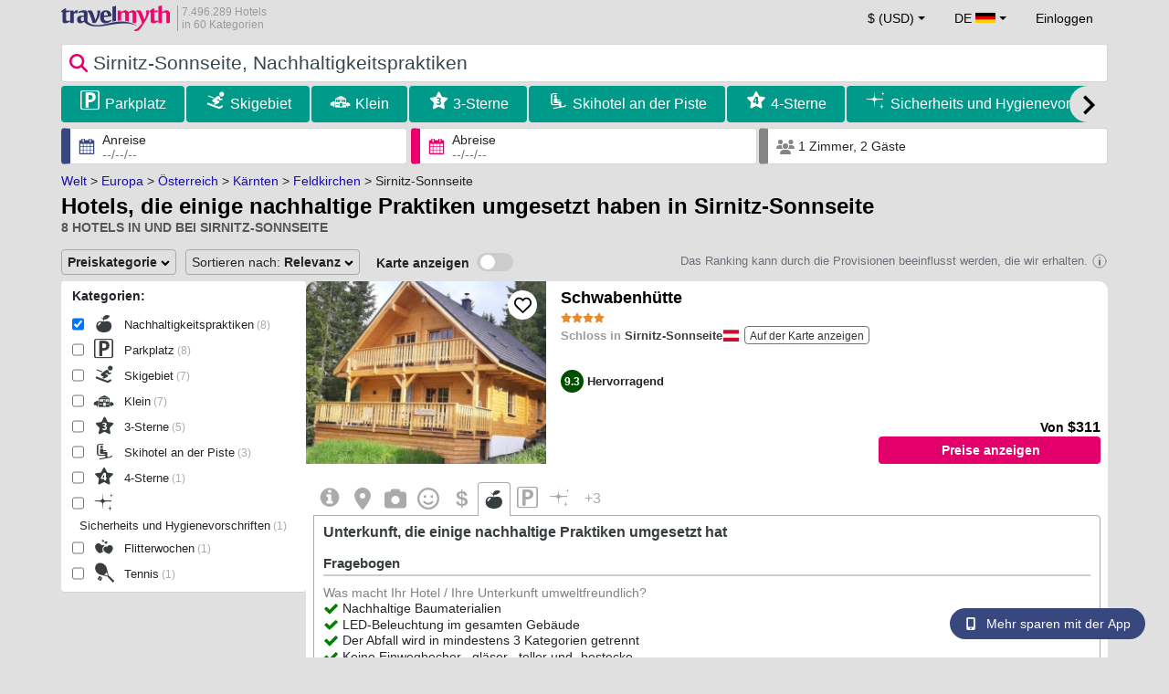

--- FILE ---
content_type: text/html; charset=UTF-8
request_url: https://www.travelmyth.de/sirnitz-sonnseite/Hotels/Nachhaltige
body_size: 33190
content:
<!DOCTYPE html>
<html lang="de-DE">

<head>
  <meta charset="utf-8">
  <title>Hotels, die einige nachhaltige Praktiken umgesetzt haben in Sirnitz-Sonnseite</title>
      <link rel="canonical" href="https://www.travelmyth.de/sirnitz-sonnseite/Hotels/Nachhaltige">
      <link rel="alternate" hreflang="en" href="https://www.travelmyth.com/Sirnitz-Sonnseite/Hotels/eco_friendly" >
    <link rel="alternate" hreflang="en-gb" href="https://www.travelmyth.co.uk/Sirnitz-Sonnseite/Hotels/eco_friendly" >
    <link rel="alternate" hreflang="en-ie" href="https://www.travelmyth.ie/Sirnitz-Sonnseite/Hotels/eco_friendly" >
    <link rel="alternate" hreflang="el" href="https://www.travelmyth.gr/sirnitz-sonnseite/ξενοδοχεια/οικολογικα" >
    <link rel="alternate" hreflang="de" href="https://www.travelmyth.de/sirnitz-sonnseite/Hotels/Nachhaltige" >
    <link rel="alternate" hreflang="ja" href="https://www.travelmyth.jp/Sirnitz-Sonnseite/ホテル/グリーンホテル" >
    <link rel="alternate" hreflang="ru" href="https://www.travelmyth.ru/sirnitz-sonnseite/отели/эко" >
    <link rel="alternate" hreflang="fi" href="https://www.travelmyth.fi/Sirnitz-Sonnseite/Hotellit/ympäristöystävälliset" >
    <link rel="alternate" hreflang="fr" href="https://www.travelmyth.fr/sirnitz-sonnseite/hotels/ecologiques" >
    <link rel="alternate" hreflang="es" href="https://www.travelmyth.es/Sirnitz-Sonnseite/Hoteles/ecologico" >
    <link rel="alternate" hreflang="it" href="https://www.travelmyth.it/Sirnitz-Sonnseite/Hotel/pratiche_di_sostenibilita" >
  <meta content="width=device-width, initial-scale=1.0" name="viewport">
  <meta name="description" content="Hotels, die einige nachhaltige Praktiken umgesetzt haben in Sirnitz-Sonnseite. Hotelempfehlungen von Travelmyth. Beste Hotels: Schwabenhütte, Chalet Schwabenhütte by Interhome, Chalet Dolzer by Interhome, Chalet Hütte Buchfink by Interhome, Chalet Hütte Gimpel by Interhome, ...">
  <meta name="keywords" content="Nachhaltigkeitspraktiken,Hotels,Sirnitz-Sonnseite">
  <meta property="og:title" content="Hotels, die einige nachhaltige Praktiken umgesetzt haben in Sirnitz-Sonnseite">
  <meta property="og:type" content="website">
  <meta property="og:url" content="https://www.travelmyth.de/sirnitz-sonnseite/Hotels/Nachhaltige">
      <meta property="og:image" content="https://photos.travelmyth.com/hotels/480/29/m1-2914780.jpg?crop=550,480&width=550" >
  <meta property="og:image:width" content="534">
  <meta property="og:image:height" content="280">
  <meta property="og:site_name" content="Travelmyth">
  <meta property="og:description" content="Hotels, die einige nachhaltige Praktiken umgesetzt haben in Sirnitz-Sonnseite. Hotelempfehlungen von Travelmyth. Beste Hotels: Schwabenhütte, Chalet Schwabenhütte by Interhome, Chalet Dolzer by Interhome, Chalet Hütte Buchfink by Interhome, Chalet Hütte Gimpel by Interhome, ...">
  <link rel="preconnect" href="https://cdn.travelmyth.com">
  <link href="/css/bootstrap-5.2.3/bootstrap.min.css" rel="stylesheet">
  <link rel="stylesheet" href="https://cdn.travelmyth.com/fonts/font-awesome-4.7.0/css/font-awesome.min.css">
  <link rel="stylesheet" href="/css/styles.css?v=8b66eb11476e822da8feccf25687a05b">
  <link rel="apple-touch-icon-precomposed" sizes="144x144" href="https://cdn.travelmyth.com/assets/ico/apple-touch-icon-144-precomposed.png">
  <link rel="apple-touch-icon-precomposed" sizes="114x114" href="https://cdn.travelmyth.com/assets/ico/apple-touch-icon-114-precomposed.png">
  <link rel="apple-touch-icon-precomposed" sizes="72x72" href="https://cdn.travelmyth.com/assets/ico/apple-touch-icon-72-precomposed.png">
  <link rel="apple-touch-icon-precomposed" href="https://cdn.travelmyth.com/assets/ico/apple-touch-icon-57-precomposed.png">
  <link rel="shortcut icon" media="all" type="image/x-icon" href="https://cdn.travelmyth.com/assets/ico/favicon.ico">
  <link rel="icon" media="all" type="image/vnd.microsoft.icon" href="https://cdn.travelmyth.com/assets/ico/favicon.ico">
      <script type="application/ld+json">
      {"@context":"https://schema.org","@type":"ItemList","description":"Hotels, die einige nachhaltige Praktiken umgesetzt haben in Sirnitz-Sonnseite","itemListElement":[{"@type":"ListItem","position":"1","item":[{"@type":"Hotel","name":"Schwabenhütte","image":"https://photos.travelmyth.com/hotels/480/33/m1-3321890.jpg?crop=550,480&width=550","address":"Oberer Galischweg 4a Schwabenhutte, 9571, Sirnitz-Sonnseite","url":"https://www.travelmyth.de/sirnitz-sonnseite/Hotels/schwabenhutte_tmid3321890","latitude":"46.84891300","longitude":"13.98423100","starRating":[{"@type":"Rating","ratingValue":"4.0"}]}]},{"@type":"ListItem","position":"2","item":[{"@type":"Hotel","name":"Chalet Schwabenhütte by Interhome","image":"https://photos.travelmyth.com/hotels/480/64/m1-6400926.jpg?crop=550,480&width=550","url":"https://www.travelmyth.de/sirnitz-sonnseite/Hotels/chalet-schwabenhutte-by-interhome_tmid6400926","latitude":"46.84855900","longitude":"13.98430500","starRating":[{"@type":"Rating","ratingValue":"3.0"}]}]},{"@type":"ListItem","position":"3","item":[{"@type":"Hotel","name":"Chalet Dolzer by Interhome","image":"https://photos.travelmyth.com/hotels/480/29/m1-2914780.jpg?crop=550,480&width=550","url":"https://www.travelmyth.de/hochrindl/Hotels/chalet-dolzer-by-interhome_tmid2914780","latitude":"46.85499800","longitude":"13.98802700","starRating":[{"@type":"Rating","ratingValue":"3.0"}]}]},{"@type":"ListItem","position":"4","item":[{"@type":"Hotel","name":"Chalet Hütte Buchfink by Interhome","image":"https://photos.travelmyth.com/hotels/480/30/m1-3012560.jpg?crop=550,480&width=550","url":"https://www.travelmyth.de/hochrindl/Hotels/chalet-hutte-buchfink-by-interhome_tmid3012560","latitude":"46.86454600","longitude":"13.99870400","starRating":[{"@type":"Rating","ratingValue":"3.0"}]}]},{"@type":"ListItem","position":"5","item":[{"@type":"Hotel","name":"Chalet Hütte Gimpel by Interhome","image":"https://photos.travelmyth.com/hotels/480/30/m1-3012602.jpg?crop=550,480&width=550","url":"https://www.travelmyth.de/hochrindl/Hotels/chalet-hutte-gimpel-by-interhome_tmid3012602","latitude":"46.86459600","longitude":"13.99866400","starRating":[{"@type":"Rating","ratingValue":"3.0"}]}]},{"@type":"ListItem","position":"6","item":[{"@type":"Hotel","name":"Chalet Chalet Amsel by Interhome","image":"https://photos.travelmyth.com/hotels/480/50/m1-5009312.jpg?crop=550,480&width=550","url":"https://www.travelmyth.de/hochrindl/Hotels/chalet-chalet-amsel-by-interhome_tmid5009312","latitude":"46.86466800","longitude":"13.99874300","starRating":[{"@type":"Rating","ratingValue":"3.0"}]}]},{"@type":"ListItem","position":"7","item":[{"@type":"Hotel","name":"Chalet Felsenhütte by Interhome","image":"https://photos.travelmyth.com/hotels/480/22/m1-2252540.jpg?crop=550,480&width=550","url":"https://www.travelmyth.de/ebene-reichenau/Hotels/chalet-felsenhutte-by-interhome_tmid2252540","latitude":"46.85556300","longitude":"13.89483800","starRating":[{"@type":"Rating","ratingValue":"3.0"}]}]},{"@type":"ListItem","position":"8","item":[{"@type":"Hotel","name":"Nagerhof","image":"https://photos.travelmyth.com/hotels/480/21/m1-2135114.jpg?crop=550,480&width=550","address":"GNESAU 17, 9563","telephone":"+436763538175","url":"https://www.travelmyth.de/gnesau/Hotels/nagerhof_tmid2135114","latitude":"46.77246500","longitude":"13.97055700","starRating":[{"@type":"Rating","ratingValue":"4.0"}]}]}]}    </script>
    <link rel="preconnect" href="https://photos.travelmyth.com">
    
<!-- Google Tag Manager -->
<script>
    window.dataLayer = window.dataLayer || [];

    function gtag() {
        dataLayer.push(arguments);
    }
            gtag('consent', 'default', {
            'ad_storage': 'denied',
            'ad_user_data': 'denied',
            'ad_personalization': 'denied',
            'analytics_storage': 'denied'
        });
    
        (function(w, d, s, l, i) {
            w[l] = w[l] || [];
            w[l].push({
                'gtm.start': new Date().getTime(),
                event: 'gtm.js'
            });
            var f = d.getElementsByTagName(s)[0],
                j = d.createElement(s),
                dl = l != 'dataLayer' ? '&l=' + l : '';
            j.async = true;
            j.src =
                'https://www.googletagmanager.com/gtm.js?id=' + i + dl;
            f.parentNode.insertBefore(j, f);
        })(window, document, 'script', 'dataLayer', 'GTM-K3TZCXV');
</script>

<!-- <script>

    $(document).ready(function() {
        // Code to run as soon as the DOM is ready
        openApp();
        // Additional code here
    });
    // openApp();
    function openApp() {
    // Attempt to open the app with a custom URL scheme
    window.location.href = 'travelmyth://';

    
    }

</script> -->
<!-- End Google Tag Manager --></head>

<body style='background-color:#E0E0E0;'>
    <nav class="navbar navbar-expand-md" >
  <div class="container-fluid" id="navbar_container" >
    <div id="burger_logo">
      <button class="btn navbar-toggler" type="button">
        <span class="openbtn">☰</span>
      </button>
              <a id="brand_desktop" class="brand show_desktop show_tablet" href="https://www.travelmyth.de/" title="Travelmyth™">
          <img src="/images/travelmyth-logo.png" alt="Travelmyht logo" width="100" height="24">
          <div class="logo_text">7.496.289 Hotels            <br>in 60 Kategorien          </div>
        </a>
        <a id="brand_mobile" class="brand show_mobile" href="https://www.travelmyth.de/" title="Travelmyth™">
          <img src="/images/travelmyth-logo.png" alt="Travelmyht logo" width="100" height="24">
        </a>
          </div>

    <ul class="navbar-nav main_navbar" id="expandnavbar">
              <li class="nav-item" id="currency_menu">
          <a class="nav-link dropdown-toggle" href="#" role="button" data-bs-toggle="modal" data-bs-target="#currencyModal" aria-expanded="false" id="nav_currencies">
            $ (USD)
          </a>
          <div class="modal fade" id="currencyModal" tabindex="-1" aria-labelledby="currencyModalLabel" aria-hidden="true">
            <div class="modal-dialog modal-dialog-centered modal-dialog-scrollable">
              <div class="modal-content">
                <div class="modal-header">
                  <span class="modal-title fs-5" id="currencyModalLabel">Währung auswählen</span>
                  <button type="button" class="btn-close" data-bs-dismiss="modal" aria-label="Close"></button>
                </div>
                <div class="modal-body">
                  <div class="popular_currencies">POPULÄRE</div><span data-currency_code="USD" type="button" class="btn process_url2 currency_symbol currency_content currency_selected">$ US-Dollar</span><span data-currency_code="EUR" type="button" class="btn process_url2 currency_symbol currency_content">€ Euro</span><span data-currency_code="GBP" type="button" class="btn process_url2 currency_symbol currency_content">£ Britisches Pfund Sterling</span><span data-currency_code="CNY" type="button" class="btn process_url2 currency_symbol currency_content">¥ Chinesischer Yuan</span><span data-currency_code="INR" type="button" class="btn process_url2 currency_symbol currency_content">₹ Indische Rupie</span><span data-currency_code="JPY" type="button" class="btn process_url2 currency_symbol currency_content">¥ Japanischer Yen</span><div class="popular_currencies">ALLE WECHSELKURSE</div><span data-currency_code="AED" type="button" class="btn process_url2 currency_symbol currency_content">AED VAE-Dirham</span><span data-currency_code="ALL" type="button" class="btn process_url2 currency_symbol currency_content">ALL Albanischer Lek</span><span data-currency_code="AMD" type="button" class="btn process_url2 currency_symbol currency_content">AMD Armenischer Dram</span><span data-currency_code="AOA" type="button" class="btn process_url2 currency_symbol currency_content">AOA Angolanischer Kwanza</span><span data-currency_code="ARS" type="button" class="btn process_url2 currency_symbol currency_content">ARS Argentinischer Peso</span><span data-currency_code="AUD" type="button" class="btn process_url2 currency_symbol currency_content">AUD Australischer Dollar</span><span data-currency_code="AZN" type="button" class="btn process_url2 currency_symbol currency_content">AZN Azerbaijani New Manats</span><span data-currency_code="BAM" type="button" class="btn process_url2 currency_symbol currency_content">BAM Bosnische Mark</span><span data-currency_code="BBD" type="button" class="btn process_url2 currency_symbol currency_content">BBD Barbados-Dollar</span><span data-currency_code="BDT" type="button" class="btn process_url2 currency_symbol currency_content">BDT Bangladeschische Taka</span><span data-currency_code="BGN" type="button" class="btn process_url2 currency_symbol currency_content">BGN Bulgarischer Lew</span><span data-currency_code="BHD" type="button" class="btn process_url2 currency_symbol currency_content">BHD Bahrain-Dinar</span><span data-currency_code="BND" type="button" class="btn process_url2 currency_symbol currency_content">BND Brunei-Dollar</span><span data-currency_code="BOB" type="button" class="btn process_url2 currency_symbol currency_content">BOB Bolivianischer Boliviano</span><span data-currency_code="BRL" type="button" class="btn process_url2 currency_symbol currency_content">BRL Brasilianischer Real</span><span data-currency_code="BTN" type="button" class="btn process_url2 currency_symbol currency_content">BTN Bhutanischer Ngultrum</span><span data-currency_code="BWP" type="button" class="btn process_url2 currency_symbol currency_content">BWP Botswanische Pula</span><span data-currency_code="BYN" type="button" class="btn process_url2 currency_symbol currency_content">BYN Weißrussischer Rubel</span><span data-currency_code="BZD" type="button" class="btn process_url2 currency_symbol currency_content">BZD Belize-Dollar</span><span data-currency_code="CAD" type="button" class="btn process_url2 currency_symbol currency_content">CAD Kanadischer Dollar</span><span data-currency_code="CDF" type="button" class="btn process_url2 currency_symbol currency_content">CDF Kongolesischer Franc</span><span data-currency_code="CLP" type="button" class="btn process_url2 currency_symbol currency_content">CLP Chilenischer Peso</span><span data-currency_code="CHF" type="button" class="btn process_url2 currency_symbol currency_content">CHF Schweizer Franken</span><span data-currency_code="CNY" type="button" class="btn process_url2 currency_symbol currency_content">CNY Chinesischer Yuan</span><span data-currency_code="COP" type="button" class="btn process_url2 currency_symbol currency_content">COP Kolumbianischer Peso</span><span data-currency_code="CRC" type="button" class="btn process_url2 currency_symbol currency_content">CRC Costa-Ricanischer Colón</span><span data-currency_code="CUP" type="button" class="btn process_url2 currency_symbol currency_content">CUP Kubanischer Peso</span><span data-currency_code="CVE" type="button" class="btn process_url2 currency_symbol currency_content">CVE Kap-Verde-Escudo</span><span data-currency_code="CZK" type="button" class="btn process_url2 currency_symbol currency_content">CZK Tschechische Krone</span><span data-currency_code="DJF" type="button" class="btn process_url2 currency_symbol currency_content">DJF Dschibuti-Franc</span><span data-currency_code="DKK" type="button" class="btn process_url2 currency_symbol currency_content">DKK Dänische Krone</span><span data-currency_code="DOP" type="button" class="btn process_url2 currency_symbol currency_content">DOP Dominikanischer Peso</span><span data-currency_code="DZD" type="button" class="btn process_url2 currency_symbol currency_content">DZD Algerischer Dinar</span><span data-currency_code="EGP" type="button" class="btn process_url2 currency_symbol currency_content">EGP Ägyptisches Pfund</span><span data-currency_code="ETB" type="button" class="btn process_url2 currency_symbol currency_content">ETB Äthiopischer Birr</span><span data-currency_code="EUR" type="button" class="btn process_url2 currency_symbol currency_content">EUR Euro</span><span data-currency_code="FJD" type="button" class="btn process_url2 currency_symbol currency_content">FJD Fidschi-Dollar</span><span data-currency_code="GBP" type="button" class="btn process_url2 currency_symbol currency_content">GBP Britisches Pfund Sterling</span><span data-currency_code="GEL" type="button" class="btn process_url2 currency_symbol currency_content">GEL Georgischer Lari</span><span data-currency_code="GHS" type="button" class="btn process_url2 currency_symbol currency_content">GHS Ghanaischer Cedi</span><span data-currency_code="GIP" type="button" class="btn process_url2 currency_symbol currency_content">GIP Gibraltar-Pfund</span><span data-currency_code="GTQ" type="button" class="btn process_url2 currency_symbol currency_content">GTQ Guatemaltekischer Quetzal</span><span data-currency_code="HKD" type="button" class="btn process_url2 currency_symbol currency_content">HKD Hongkong-Dollar</span><span data-currency_code="HNL" type="button" class="btn process_url2 currency_symbol currency_content">HNL Honduranische Lempira</span><span data-currency_code="HTG" type="button" class="btn process_url2 currency_symbol currency_content">HTG Haitianische Gourde</span><span data-currency_code="HUF" type="button" class="btn process_url2 currency_symbol currency_content">HUF Ungarischer Forint</span><span data-currency_code="IDR" type="button" class="btn process_url2 currency_symbol currency_content">IDR Indonesische Rupiah</span><span data-currency_code="ILS" type="button" class="btn process_url2 currency_symbol currency_content">ILS Israelischer Schekel</span><span data-currency_code="INR" type="button" class="btn process_url2 currency_symbol currency_content">INR Indische Rupie</span><span data-currency_code="IQD" type="button" class="btn process_url2 currency_symbol currency_content">IQD Irakischer Dinar</span><span data-currency_code="IRR" type="button" class="btn process_url2 currency_symbol currency_content">IRR Iranischer Rial</span><span data-currency_code="ISK" type="button" class="btn process_url2 currency_symbol currency_content">ISK Isländische Krone</span><span data-currency_code="JMD" type="button" class="btn process_url2 currency_symbol currency_content">JMD Jamaikanischer Dollar</span><span data-currency_code="JOD" type="button" class="btn process_url2 currency_symbol currency_content">JOD Jordanischer Dinar</span><span data-currency_code="JPY" type="button" class="btn process_url2 currency_symbol currency_content">JPY Japanischer Yen</span><span data-currency_code="KGS" type="button" class="btn process_url2 currency_symbol currency_content">KGS Kirgisistan-Som</span><span data-currency_code="KHR" type="button" class="btn process_url2 currency_symbol currency_content">KHR Kambodschanischer Riel</span><span data-currency_code="KRW" type="button" class="btn process_url2 currency_symbol currency_content">KRW Südkoreanischer Won</span><span data-currency_code="KWD" type="button" class="btn process_url2 currency_symbol currency_content">KWD Kuwait-Dinar</span><span data-currency_code="KZT" type="button" class="btn process_url2 currency_symbol currency_content">KZT Kasachischer Tenge</span><span data-currency_code="LAK" type="button" class="btn process_url2 currency_symbol currency_content">LAK Laotischer Kip</span><span data-currency_code="LBP" type="button" class="btn process_url2 currency_symbol currency_content">LBP Libanesisches Pfund</span><span data-currency_code="LKR" type="button" class="btn process_url2 currency_symbol currency_content">LKR Sri-Lankische Rupie</span><span data-currency_code="LYD" type="button" class="btn process_url2 currency_symbol currency_content">LYD Libyscher Dinar</span><span data-currency_code="MAD" type="button" class="btn process_url2 currency_symbol currency_content">MAD Marokkanischer Dirham</span><span data-currency_code="MDL" type="button" class="btn process_url2 currency_symbol currency_content">MDL Moldauischer Leu</span><span data-currency_code="MGA" type="button" class="btn process_url2 currency_symbol currency_content">MGA Madagassischer Ariary</span><span data-currency_code="MKD" type="button" class="btn process_url2 currency_symbol currency_content">MKD Nordmazedonischer Denar</span><span data-currency_code="MMK" type="button" class="btn process_url2 currency_symbol currency_content">MMK Myanmarischer Kyat</span><span data-currency_code="MOP" type="button" class="btn process_url2 currency_symbol currency_content">MOP Macau-Pataca</span><span data-currency_code="MUR" type="button" class="btn process_url2 currency_symbol currency_content">MUR Mauritius-Rupie</span><span data-currency_code="MVR" type="button" class="btn process_url2 currency_symbol currency_content">MVR Maledivische Rupie</span><span data-currency_code="MXN" type="button" class="btn process_url2 currency_symbol currency_content">MXN Mexikanischer Peso</span><span data-currency_code="MYR" type="button" class="btn process_url2 currency_symbol currency_content">MYR Malaysischer Ringgit</span><span data-currency_code="MZN" type="button" class="btn process_url2 currency_symbol currency_content">MZN Mosambikanischer Metical</span><span data-currency_code="NAD" type="button" class="btn process_url2 currency_symbol currency_content">NAD Namibia-Dollar</span><span data-currency_code="NGN" type="button" class="btn process_url2 currency_symbol currency_content">NGN Nigerianische Naira</span><span data-currency_code="NIO" type="button" class="btn process_url2 currency_symbol currency_content">NIO Nicaraguanische Córdoba</span><span data-currency_code="NOK" type="button" class="btn process_url2 currency_symbol currency_content">NOK Norwegische Krone</span><span data-currency_code="NPR" type="button" class="btn process_url2 currency_symbol currency_content">NPR Nepalesische Rupie</span><span data-currency_code="NZD" type="button" class="btn process_url2 currency_symbol currency_content">NZD Neuseeland-Dollar</span><span data-currency_code="OMR" type="button" class="btn process_url2 currency_symbol currency_content">OMR Omanischer Rial</span><span data-currency_code="PAB" type="button" class="btn process_url2 currency_symbol currency_content">PAB Panamaischer Balboa</span><span data-currency_code="PEN" type="button" class="btn process_url2 currency_symbol currency_content">PEN Peruanischer Sol</span><span data-currency_code="PKR" type="button" class="btn process_url2 currency_symbol currency_content">PKR Pakistanische Rupie</span><span data-currency_code="PLN" type="button" class="btn process_url2 currency_symbol currency_content">PLN Polnischer Złoty</span><span data-currency_code="PYG" type="button" class="btn process_url2 currency_symbol currency_content">PYG Paraguayischer Guaraní</span><span data-currency_code="QAR" type="button" class="btn process_url2 currency_symbol currency_content">QAR Katar-Riyal</span><span data-currency_code="RON" type="button" class="btn process_url2 currency_symbol currency_content">RON Rumänischer Leu</span><span data-currency_code="RSD" type="button" class="btn process_url2 currency_symbol currency_content">RSD Serbischer Dinar</span><span data-currency_code="RUB" type="button" class="btn process_url2 currency_symbol currency_content">RUB Russischer Rubel</span><span data-currency_code="RWF" type="button" class="btn process_url2 currency_symbol currency_content">RWF Ruanda-Franc</span><span data-currency_code="SAR" type="button" class="btn process_url2 currency_symbol currency_content">SAR Saudi-Arabischer Riyal</span><span data-currency_code="SCR" type="button" class="btn process_url2 currency_symbol currency_content">SCR Seychellen-Rupie</span><span data-currency_code="SEK" type="button" class="btn process_url2 currency_symbol currency_content">SEK Schwedische Krone</span><span data-currency_code="SGD" type="button" class="btn process_url2 currency_symbol currency_content">SGD Singapur-Dollar</span><span data-currency_code="SVC" type="button" class="btn process_url2 currency_symbol currency_content">SVC Salvadorianischer Colón</span><span data-currency_code="THB" type="button" class="btn process_url2 currency_symbol currency_content">THB Thailändischer Baht</span><span data-currency_code="TND" type="button" class="btn process_url2 currency_symbol currency_content">TND Tunesischer Dinar</span><span data-currency_code="TRY" type="button" class="btn process_url2 currency_symbol currency_content">TRY Türkische Lira</span><span data-currency_code="TTD" type="button" class="btn process_url2 currency_symbol currency_content">TTD Trinidad- und Tobago-Dollar</span><span data-currency_code="TWD" type="button" class="btn process_url2 currency_symbol currency_content">TWD Neuer Taiwan-Dollar</span><span data-currency_code="TZS" type="button" class="btn process_url2 currency_symbol currency_content">TZS Tansania-Schilling</span><span data-currency_code="UAH" type="button" class="btn process_url2 currency_symbol currency_content">UAH Ukrainische Hrywnja</span><span data-currency_code="UGX" type="button" class="btn process_url2 currency_symbol currency_content">UGX Uganda-Schilling</span><span data-currency_code="USD" type="button" class="btn process_url2 currency_symbol currency_content currency_selected">USD US-Dollar</span><span data-currency_code="UZS" type="button" class="btn process_url2 currency_symbol currency_content">UZS Usbekischer Soʻm</span><span data-currency_code="VEF" type="button" class="btn process_url2 currency_symbol currency_content">VEF Venezolanischer Bolívar</span><span data-currency_code="VND" type="button" class="btn process_url2 currency_symbol currency_content">VND Vietnamesischer Dong</span><span data-currency_code="XAF" type="button" class="btn process_url2 currency_symbol currency_content">XAF Zentralafrikanischer CFA-Franc</span><span data-currency_code="XOF" type="button" class="btn process_url2 currency_symbol currency_content">XOF Westafrikanischer CFA-Franc</span><span data-currency_code="XPF" type="button" class="btn process_url2 currency_symbol currency_content">XPF CFP-Franc</span><span data-currency_code="YER" type="button" class="btn process_url2 currency_symbol currency_content">YER Jemenitischer Rial</span><span data-currency_code="ZAR" type="button" class="btn process_url2 currency_symbol currency_content">ZAR Südafrikanischer Rand</span><span data-currency_code="ZMW" type="button" class="btn process_url2 currency_symbol currency_content">ZMW Sambischer Kwacha</span>                </div>
              </div>
            </div>
          </div>
        </li>
      <li class="nav-item dropdown" id="flags_menu">
    <a class="nav-link dropdown-toggle" href="#" data-bs-toggle="dropdown" id="navLogin"><span id="flag_text">DE&nbsp;</span><span id="current_flag"><svg xmlns='https://www.w3.org/2000/svg' class='flag_image' width='22' height='12'><path d='M0 0h22v11H0z' fill='rgb(0%,0%,0%)'/><path d='M0 3.668h22V11H0zm0 0' fill='rgb(86.666667%,0%,0%)'/><path d='M0 7.332h22V11H0zm0 0' fill='rgb(100%,80.784314%,0%)'/></svg></span></a>
    <ul class="dropdown-menu dropdown-menu-end"><li class="dropdown-item flag_content region_box_outer">
      <div class="flag_img">
        <svg xmlns='https://www.w3.org/2000/svg' class='flag_image' viewBox='0 0 60 30' width='22' height='12'><clipPath id='A'><path d='M0 0v30h60V0z'/></clipPath><clipPath id='B'><path d='M30 15h30v15zv15H0zH0V0zV0h30z'/></clipPath><g clip-path='url(#A)'><path d='M0 0v30h60V0z' fill='#012169'/><path d='M0 0l60 30m0-30L0 30' stroke='#fff' stroke-width='6'/><path d='M0 0l60 30m0-30L0 30' clip-path='url(#B)' stroke='#c8102e' stroke-width='4'/><path d='M30 0v30M0 15h60' stroke='#fff' stroke-width='10'/><path d='M30 0v30M0 15h60' stroke='#c8102e' stroke-width='6'/></g></svg>&nbsp;<a id="uk" href="https://www.travelmyth.co.uk/Sirnitz-Sonnseite/Hotels/eco_friendly" title="Sirnitz Sonnseite Hotels eco friendly" class="nav_hover flag_name dropdown-item">English</a>
      </div>
      <div class="flag_short">
        UK
      </div>
    </li><li class="dropdown-item flag_content region_box_outer">
      <div class="flag_img">
        <svg xmlns='https://www.w3.org/2000/svg' class='flag_image' width='22' height='12' viewBox='0 0 7410 3900'><path fill='#b22234' d='M0 0h7410v3900H0z'/><path d='M0,450H7410m0,600H0m0,600H7410m0,600H0m0,600H7410m0,600H0' stroke='#fff' stroke-width='300'/><path fill='#3c3b6e' d='M0 0h2964v2100H0z'/></svg>&nbsp;<a id="us" href="https://www.travelmyth.com/Sirnitz-Sonnseite/Hotels/eco_friendly" title="Sirnitz Sonnseite Hotels eco friendly" class="nav_hover flag_name dropdown-item">English</a>
      </div>
      <div class="flag_short">
        US
      </div>
    </li><li class="dropdown-item flag_content region_box_outer">
      <div class="flag_img">
        <svg xmlns='https://www.w3.org/2000/svg' class='flag_image' width='22' height='12'><path d='M0 0h22v11H0z' fill='rgb(8.627451%,60.784314%,38.431373%)'/><path d='M7.332 0H22v11H7.332zm0 0' fill='rgb(100%,100%,100%)'/><path d='M14.668 0H22v11h-7.332zm0 0' fill='rgb(100%,53.333333%,24.313725%)'/></svg>&nbsp;<a id="ie" href="https://www.travelmyth.ie/Sirnitz-Sonnseite/Hotels/eco_friendly" title="Sirnitz Sonnseite Hotels eco friendly" class="nav_hover flag_name dropdown-item">English</a>
      </div>
      <div class="flag_short">
        IE
      </div>
    </li><li class="dropdown-item flag_content region_box_outer">
      <div class="flag_img">
        <svg width='22' height='12' xmlns='http://www.w3.org/2000/svg'><rect width='22' height='4' y='0' fill='#c60b1e'/><rect width='22' height='4' y='4' fill='#ffc400'/><rect width='22' height='4' y='8' fill='#c60b1e'/></svg>&nbsp;<a id="es" href="https://www.travelmyth.es/Sirnitz-Sonnseite/Hoteles/ecologico" title="Sirnitz Sonnseite Hoteles ecologico" class="nav_hover flag_name dropdown-item">Español</a>
      </div>
      <div class="flag_short">
        ES
      </div>
    </li><li class="dropdown-item flag_content region_box_outer">
      <div class="flag_img">
        <svg xmlns='https://www.w3.org/2000/svg' class='flag_image' width='21' height='12'><rect width='22' height='11' fill='#ED2939'/><rect width='14' height='11' fill='#fff'/><rect width='7' height='11' fill='#002395'/></svg>&nbsp;<a id="fr" href="https://www.travelmyth.fr/sirnitz-sonnseite/hotels/ecologiques" title="sirnitz sonnseite hotels ecologiques" class="nav_hover flag_name dropdown-item">Français</a>
      </div>
      <div class="flag_short">
        FR
      </div>
    </li><li class="dropdown-item flag_content region_box_outer">
      <div class="flag_img">
        <svg xmlns='https://www.w3.org/2000/svg' class='flag_image' width='21' height='12'><rect width='22' height='11' fill='#CE2B37'/><rect width='14' height='11' fill='#fff'/><rect width='7' height='11' fill='#009246'/></svg>&nbsp;<a id="it" href="https://www.travelmyth.it/Sirnitz-Sonnseite/Hotel/pratiche_di_sostenibilita" title="Sirnitz Sonnseite Hotel pratiche di sostenibilita" class="nav_hover flag_name dropdown-item">Italiano</a>
      </div>
      <div class="flag_short">
        IT
      </div>
    </li><li class="dropdown-item flag_content region_box_outer">
      <div class="flag_img">
        <svg xmlns='https://www.w3.org/2000/svg' class='flag_image' width='22' height='12'><path d='M0 0h22v11H0z' fill='rgb(100%,100%,100%)'/><path d='M15.398 5.5c0 1.824-1.969 3.301-4.398 3.301S6.602 7.324 6.602 5.5 8.57 2.199 11 2.199s4.398 1.477 4.398 3.301zm0 0' fill='rgb(73.72549%,0%,17.647059%)'/></svg>&nbsp;<a id="jp" href="https://www.travelmyth.jp/Sirnitz-Sonnseite/ホテル/グリーンホテル" title="Sirnitz Sonnseite ホテル グリーンホテル" class="nav_hover flag_name dropdown-item">日本語</a>
      </div>
      <div class="flag_short">
        JP
      </div>
    </li><li class="dropdown-item flag_content region_box_outer">
      <div class="flag_img">
        <svg xmlns='https://www.w3.org/2000/svg' class='flag_image' width='22' height='12' viewBox='0 0 27 18'><path fill='#0d5eaf' d='M0 0h27v18H0z'/><path fill='none' stroke-width='2' stroke='#fff' d='M5 0v11M0 5h10m0-2h17M10 7h17M0 11h27M0 15h27'/></svg>&nbsp;<a id="gr" href="https://www.travelmyth.gr/sirnitz-sonnseite/ξενοδοχεια/οικολογικα" title="sirnitz sonnseite ξενοδοχεια οικολογικα" class="nav_hover flag_name dropdown-item">Ελληνικά</a>
      </div>
      <div class="flag_short">
        GR
      </div>
    </li><li class="dropdown-item flag_content region_box_outer">
      <div class="flag_img">
        <svg xmlns='https://www.w3.org/2000/svg' class='flag_image' width='22' height='12'><rect width='22' height='11' fill='#fff'/><rect width='22' height='3' y='4' fill='#002F6C'/><rect width='3' height='11' x='5' fill='#002F6C'/></svg>&nbsp;<a id="fi" href="https://www.travelmyth.fi/Sirnitz-Sonnseite/Hotellit/ympäristöystävälliset" title="Sirnitz Sonnseite Hotellit ympäristöystävälliset" class="nav_hover flag_name dropdown-item">Suomi</a>
      </div>
      <div class="flag_short">
        FI
      </div>
    </li></ul>
  </li>        <li class="nav-item" id="login_menu"><span class="nav-link" id="signin" style="cursor: pointer;">Einloggen</span></li>
          </ul>
  </div>
</nav>  <div class="navbar navbar-default secondnavbar" id="navbar2">
    <div class="navbar-inner2">
      <div id="searchBox" class="container">
        <div id="filter_bar_div">
          <div style="position:relative;">
            <div id="border_div1">
              <svg xmlns="http://www.w3.org/2000/svg" viewBox="0 0 512 512" style="padding:6px 4px 0px 4px;pointer-events:none;color:#E4006B;width:28px;height:28px;position:absolute;left:5px;top:4px;fill:currentColor;"><path d="M416 208c0 45.9-14.9 88.3-40 122.7L502.6 457.4c12.5 12.5 12.5 32.8 0 45.3s-32.8 12.5-45.3 0L330.7 376c-34.4 25.2-76.8 40-122.7 40C93.1 416 0 322.9 0 208S93.1 0 208 0S416 93.1 416 208zM208 352a144 144 0 1 0 0-288 144 144 0 1 0 0 288z"/></svg>
              <input placeholder="" id="going_to_places" type="search" value="" style="background-color:white;border:0;border-radius: 4px;height:40px;line-height:20px;padding-left:34px;font-size:21px;color:#37454E;width:100%;">
              <div class="loader-line" style="width:100%;position:absolute;bottom:0px;"></div>
            </div>
            <div id="hotel_collections" style="width:100%;background-color:white;display:none;margin-left:0px;padding-top:4px;padding-left:10px;padding-right:10px;padding-bottom:10px;text-align:left;z-index:100000;border-top:1px solid #AAA;border-left:1px solid #AAA;border-right:1px solid #AAA;border-bottom:1px solid #AAA;overflow-y:hidden;overflow-x:hidden;height:auto;position:absolute;white-space: pre-wrap;"></div>
          </div>
        </div>
      </div>
    </div>

    <div class="container" id="main_content_container">
              <div id="collectionsBar">
          <div id="filter_categories_mobile" class="collections_slider show_mobile_boxes">
                            <div class="region_box_outer collections_buttons number-of-results-2" data-col="parking_collection">
                  <span class="icon-parking_collection icons green-bar-icons"></span>&nbsp;<a href="https://www.travelmyth.de/sirnitz-sonnseite/Hotels/Parkplatz-Nachhaltige" title="Sirnitz-Sonnseite nachhaltigkeitspraktiken parkplatz Hotels">Parkplatz</a>
                </div>
                            <div class="region_box_outer collections_buttons number-of-results-2" data-col="ski_collection">
                  <span class="icon-ski_collection icons green-bar-icons"></span>&nbsp;<a href="https://www.travelmyth.de/sirnitz-sonnseite/Hotels/Skigebiet-Nachhaltige" title="Sirnitz-Sonnseite nachhaltigkeitspraktiken skigebiet Hotels">Skigebiet</a>
                </div>
                            <div class="region_box_outer collections_buttons number-of-results-2" data-col="small_collection">
                  <span class="icon-small_collection icons green-bar-icons"></span>&nbsp;<a href="https://www.travelmyth.de/sirnitz-sonnseite/Hotels/Kleine-Nachhaltige" title="Sirnitz-Sonnseite nachhaltigkeitspraktiken klein Hotels">Klein</a>
                </div>
                            <div class="region_box_outer collections_buttons number-of-results-2" data-col="three_star_collection">
                  <span class="icon-three_star_collection icons green-bar-icons"></span>&nbsp;<a href="https://www.travelmyth.de/sirnitz-sonnseite/Hotels/3_Sterne-Nachhaltige" title="Sirnitz-Sonnseite nachhaltigkeitspraktiken 3-sterne Hotels">3-Sterne</a>
                </div>
                            <div class="region_box_outer collections_buttons number-of-results-2" data-col="ski_in_ski_out_collection">
                  <span class="icon-ski_in_ski_out_collection icons green-bar-icons"></span>&nbsp;<a href="https://www.travelmyth.de/sirnitz-sonnseite/Hotels/Skihotel_an_der_Piste-Nachhaltige" title="Sirnitz-Sonnseite nachhaltigkeitspraktiken skihotel an der piste Hotels">Skihotel an der Piste</a>
                </div>
                            <div class="region_box_outer collections_buttons number-of-results-2" data-col="four_star_collection">
                  <span class="icon-four_star_collection icons green-bar-icons"></span>&nbsp;<a href="https://www.travelmyth.de/sirnitz-sonnseite/Hotels/4_Sterne-Nachhaltige" title="Sirnitz-Sonnseite nachhaltigkeitspraktiken 4-sterne Hotels">4-Sterne</a>
                </div>
                            <div class="region_box_outer collections_buttons number-of-results-2" data-col="health_and_safety_collection">
                  <span class="icon-health_and_safety_collection icons green-bar-icons"></span>&nbsp;<a href="https://www.travelmyth.de/sirnitz-sonnseite/Hotels/Sicherheits_und_Hygienevorschriften-Nachhaltige" title="Sirnitz-Sonnseite nachhaltigkeitspraktiken sicherheits und hygienevorschriften Hotels">Sicherheits und Hygienevorschriften</a>
                </div>
                            <div class="region_box_outer collections_buttons number-of-results-2" data-col="honeymoon_collection">
                  <span class="icon-honeymoon_collection icons green-bar-icons"></span>&nbsp;<a href="https://www.travelmyth.de/sirnitz-sonnseite/Hotels/Flitterwochen-Nachhaltige" title="Sirnitz-Sonnseite nachhaltigkeitspraktiken flitterwochen Hotels">Flitterwochen</a>
                </div>
                            <div class="region_box_outer collections_buttons number-of-results-2" data-col="tennis_collection">
                  <span class="icon-tennis_collection icons green-bar-icons"></span>&nbsp;<a href="https://www.travelmyth.de/sirnitz-sonnseite/Hotels/Tennishotels-Nachhaltige" title="Sirnitz-Sonnseite nachhaltigkeitspraktiken tennis Hotels">Tennis</a>
                </div>
                      </div>
          <div id="scrollCollectionsLeft"><svg viewBox="0 0 24 24" focusable="false" style="transform:scaleX(-1);">
              <path d="M0 0h24v24H0z" fill="none"></path>
              <path d="M8.59,16.59L13.17,12L8.59,7.41L10,6l6,6l-6,6L8.59,16.59z"></path>
            </svg></div>
          <div id="scrollCollectionsRight"><svg viewBox="0 0 24 24" focusable="false">
              <path d="M0 0h24v24H0z" fill="none"></path>
              <path d="M8.59,16.59L13.17,12L8.59,7.41L10,6l6,6l-6,6L8.59,16.59z"></path>
            </svg></div>
        </div>
      


            <div class="calendar_guest_div" id="travel_dates_and_rooms_selection_div">
        <div class="calendar_dates">
        <div id="checkin_div">
          <div id="checkin_div_inner">
            <div class="checkin_calendar_icon">
              <svg xmlns="http://www.w3.org/2000/svg" viewBox="-10 0 1684 1792" width="1.3em" height="1.3em" fill="#38487E">
              <path d="M128 1561h288v-288h-288v288zM480 1561h320v-288h-320v288zM128 1209h288v-320h-288v320zM480 1209h320v-320h-320v320zM128 825h288v-288h-288v288zM864 1561h320v-288h-320v288zM480 825h320v-288h-320v288zM1248 1561h288v-288h-288v288zM864 1209h320v-320h-320v320z M512 345v-288q0 -13 -9.5 -22.5t-22.5 -9.5h-64q-13 0 -22.5 9.5t-9.5 22.5v288q0 13 9.5 22.5t22.5 9.5h64q13 0 22.5 -9.5t9.5 -22.5zM1248 1209h288v-320h-288v320zM864 825h320v-288h-320v288zM1248 825h288v-288h-288v288zM1280 345v-288q0 -13 -9.5 -22.5t-22.5 -9.5 h-64q-13 0 -22.5 9.5t-9.5 22.5v288q0 13 9.5 22.5t22.5 9.5h64q13 0 22.5 -9.5t9.5 -22.5zM1664 281v1280q0 52 -38 90t-90 38h-1408q-52 0 -90 -38t-38 -90v-1280q0 -52 38 -90t90 -38h128v-96q0 -66 47 -113t113 -47h64q66 0 113 47t47 113v96h384v-96q0 -66 47 -113 t113 -47h64q66 0 113 47t47 113v96h128q52 0 90 38t38 90z"/>
              </svg>
            </div>
            <div class="checkin_text_date" style="">
              <span class="checkin_text">Anreise</span>
              <div>
                <input
                  type="text"
                  id="checkin_dates"
                  name="checkin_dates"
                  placeholder="--/--/--"
                  onfocus="blur()"
                >
              </div>
            </div>
          </div>
        </div>

          <div id="checkout_div">
            <div id="checkout_div_inner">
            <div class="checkout_calendar_icon">
              <svg xmlns="http://www.w3.org/2000/svg" viewBox="-10 0 1684 1792" width="1.3em" height="1.3em" fill="#EA006D">
              <path d="M128 1561h288v-288h-288v288zM480 1561h320v-288h-320v288zM128 1209h288v-320h-288v320zM480 1209h320v-320h-320v320zM128 825h288v-288h-288v288zM864 1561h320v-288h-320v288zM480 825h320v-288h-320v288zM1248 1561h288v-288h-288v288zM864 1209h320v-320h-320v320z M512 345v-288q0 -13 -9.5 -22.5t-22.5 -9.5h-64q-13 0 -22.5 9.5t-9.5 22.5v288q0 13 9.5 22.5t22.5 9.5h64q13 0 22.5 -9.5t9.5 -22.5zM1248 1209h288v-320h-288v320zM864 825h320v-288h-320v288zM1248 825h288v-288h-288v288zM1280 345v-288q0 -13 -9.5 -22.5t-22.5 -9.5 h-64q-13 0 -22.5 9.5t-9.5 22.5v288q0 13 9.5 22.5t22.5 9.5h64q13 0 22.5 -9.5t9.5 -22.5zM1664 281v1280q0 52 -38 90t-90 38h-1408q-52 0 -90 -38t-38 -90v-1280q0 -52 38 -90t90 -38h128v-96q0 -66 47 -113t113 -47h64q66 0 113 47t47 113v96h384v-96q0 -66 47 -113 t113 -47h64q66 0 113 47t47 113v96h128q52 0 90 38t38 90z"/>
              </svg>
            </div>
              <div class="checkout_text_date" style="">
                <span class="checkout_text">Abreise</span>
                <div>
                  <input type="text" id="checkout_dates" name="checkout_dates" placeholder="--/--/--" onfocus="blur()">
                </div>
              </div>
            </div>
          </div>
        </div>
        <div id="guests_div">
  <div class="guests_div_inner">
    <div class="customer_icons">
      <svg 
        xmlns="http://www.w3.org/2000/svg" viewBox="0 0 640 512" aria-hidden="true" width="1.4em" height="1.4em" style="vertical-align: middle;" fill="#858585">
        <path d="M144 0a80 80 0 1 1 0 160A80 80 0 1 1 144 0zM512 0a80 80 0 1 1 0 160A80 80 0 1 1 512 0zM0 298.7C0 239.8 47.8 192 106.7 192l42.7 0c15.9 0 31 3.5 44.6 9.7c-1.3 7.2-1.9 14.7-1.9 22.3c0 38.2 16.8 72.5 43.3 96c-.2 0-.4 0-.7 0L21.3 320C9.6 320 0 310.4 0 298.7zM405.3 320c-.2 0-.4 0-.7 0c26.6-23.5 43.3-57.8 43.3-96c0-7.6-.7-15-1.9-22.3c13.6-6.3 28.7-9.7 44.6-9.7l42.7 0C592.2 192 640 239.8 640 298.7c0 11.8-9.6 21.3-21.3 21.3l-213.3 0zM224 224a96 96 0 1 1 192 0 96 96 0 1 1 -192 0zM128 485.3C128 411.7 187.7 352 261.3 352l117.3 0C452.3 352 512 411.7 512 485.3c0 14.7-11.9 26.7-26.7 26.7l-330.7 0c-14.7 0-26.7-11.9-26.7-26.7z"></path>
      </svg>
    </div>

    <span class="guests_text_mobile"><span class='guests_text_rooms'>1 Zimmer</span><span class='guests_text_number'>2 Gäste</span></span>
    <span class="guests_text_desktop">1 Zimmer, 2 Gäste</span>
  </div>

  <div id="guests_desktop" 
       style="position:absolute;display:none;background-color:#FFFFFF;top:44px;left:0px;
              border:1px solid #D0D1D5;line-height:2em;width:381px;z-index:20;">
  </div>
</div>

      </div>
              <div id="breadcrumb_div" itemscope itemtype="https://schema.org/BreadcrumbList">

                      <span itemprop="itemListElement" itemscope itemtype="https://schema.org/ListItem"><a href="https://www.travelmyth.de/Welt/Hotels/Nachhaltige" title="Hotels, die einige nachhaltige Praktiken umgesetzt haben weltweit" itemscope itemtype="https://schema.org/Thing" itemprop="item" itemid="https://www.travelmyth.de/Welt/Hotels/Nachhaltige"><span itemprop="name">Welt</span></a> >               <meta itemprop="position" content="1">
            </span>
                      <span itemprop="itemListElement" itemscope itemtype="https://schema.org/ListItem"><a href="https://www.travelmyth.de/europa/Hotels/Nachhaltige" title="Hotels, die einige nachhaltige Praktiken umgesetzt haben in Europa" itemscope itemtype="https://schema.org/Thing" itemprop="item" itemid="https://www.travelmyth.de/europa/Hotels/Nachhaltige"><span itemprop="name">Europa</span></a> >               <meta itemprop="position" content="2">
            </span>
                      <span itemprop="itemListElement" itemscope itemtype="https://schema.org/ListItem"><a href="https://www.travelmyth.de/österreich/Hotels/Nachhaltige" title="Hotels, die einige nachhaltige Praktiken umgesetzt haben in Österreich" itemscope itemtype="https://schema.org/Thing" itemprop="item" itemid="https://www.travelmyth.de/österreich/Hotels/Nachhaltige"><span itemprop="name">Österreich</span></a> >               <meta itemprop="position" content="3">
            </span>
                      <span itemprop="itemListElement" itemscope itemtype="https://schema.org/ListItem"><a href="https://www.travelmyth.de/kärnten/Hotels/Nachhaltige" title="Hotels, die einige nachhaltige Praktiken umgesetzt haben in Kärnten" itemscope itemtype="https://schema.org/Thing" itemprop="item" itemid="https://www.travelmyth.de/kärnten/Hotels/Nachhaltige"><span itemprop="name">Kärnten</span></a> >               <meta itemprop="position" content="4">
            </span>
                      <span itemprop="itemListElement" itemscope itemtype="https://schema.org/ListItem"><a href="https://www.travelmyth.de/feldkirchen/Hotels/Nachhaltige" title="Hotels, die einige nachhaltige Praktiken umgesetzt haben in Feldkirchen" itemscope itemtype="https://schema.org/Thing" itemprop="item" itemid="https://www.travelmyth.de/feldkirchen/Hotels/Nachhaltige"><span itemprop="name">Feldkirchen</span></a> >               <meta itemprop="position" content="5">
            </span>
                    <span itemprop="itemListElement" itemscope itemtype="https://schema.org/ListItem">
            <span itemscope itemtype="https://schema.org/Thing" itemprop="item">
              <span itemprop="name">Sirnitz-Sonnseite</span>
            </span>
            <meta itemprop="position" content="6">
          </span>
                  </div>
            <h1 id="h1_text">Hotels, die einige nachhaltige Praktiken umgesetzt haben in Sirnitz-Sonnseite</h1>

              <div id="main_content_header">
          <span id="showing_hotels_in">8 HOTELS IN UND BEI SIRNITZ-SONNSEITE</span>
          <div class="intro_text">
                      </div>
        </div>
            <div class="clear"></div>
            <div id="notice_price_sortby_showmap">
        <div id="price_sortby_showmap_div">
                      <div style="padding:6px;border:1px solid #AAA;border-radius:4px;margin-right:10px;cursor:pointer;" id="price_button">
              <div id="price_range_desktop" style="position:absolute;background-color:#FFFFFF;top:26px;border:1px solid #D0D1D5;display:none;z-index:20;">
                <div style="margin:20px 30px 40px 30px;">
                  <strong>Preiskategorie pro Nacht:</strong>
                  <br><br>
                  <div id="price_slider" style="width:212px;margin-bottom:8px;"></div>
                  <div style="float:left;"><span style="color:#34356A; font-weight:bold;">$<span class="amount_from">
                                                  $ <span class="amount_from">0</span>
                                              </span></span></div>
                  <div style="float:right;padding-right:12px;"><span style="color:#34356A; font-weight:bold;">$<span class="amount_to">
                                                  $ <span class="amount_to">1000</span>
                                              </span></span></div>
                </div>
              </div>
              <div style="cursor:pointer;">
                <strong>Preiskategorie</strong> <svg xmlns="http://www.w3.org/2000/svg" viewBox="-10 0 1802 1792" style="width:10px;height:10px;"><path d="M1683 705l-742 741q-19 19 -45 19t-45 -19l-742 -741q-19 -19 -19 -45.5t19 -45.5l166 -165q19 -19 45 -19t45 19l531 531l531 -531q19 -19 45 -19t45 19l166 165q19 19 19 45.5t-19 45.5z"/></svg>
              </div>
            </div>
            <div style="padding:6px;border:1px solid #AAA;border-radius:4px;margin-right:10px;cursor:pointer;" id="sort_by_button">
              <div id="sort_by_desktop" style="position:absolute;background-color:#FFFFFF;top:28px;border:1px solid #D0D1D5;display:none;line-height:2em;z-index:20;">
                <div style="margin:30px;">
                  <form class="form-inline" style="border:0px;color:black;box-shadow:none;">
                    <label style="cursor:pointer;"><input style="cursor:pointer;" type="radio" name="sort_by_radio" value="Ratings" > <strong>Nach Bewertung ordnen</strong></label><br>
                    <label style="cursor:pointer;"><input style="cursor:pointer;" type="radio" name="sort_by_radio" value="Relevance" checked> <strong>Nach Relevanz ordnen</strong></label><br>
                                        <label style="cursor:pointer;"><input style="cursor:pointer;" type="radio" name="sort_by_radio" value="Stars" > <strong>Nach Sternen ordnen</strong></label>
                  </form>
                </div>
              </div>
              Sortieren nach: <strong>Relevanz</strong> <svg xmlns="http://www.w3.org/2000/svg" viewBox="-10 0 1802 1792" style="width:10px;height:10px;"><path d="M1683 705l-742 741q-19 19 -45 19t-45 -19l-742 -741q-19 -19 -19 -45.5t19 -45.5l166 -165q19 -19 45 -19t45 19l531 531l531 -531q19 -19 45 -19t45 19l166 165q19 19 19 45.5t-19 45.5z"/></svg>
            </div>
            <div style="padding: 0px 0px 0px 0px;cursor:pointer;margin-left:8px;display:none;" id="show_map_button_mobile" class="map_view" data-url="https://www.travelmyth.de/sirnitz-sonnseite/Hotels/Nachhaltige">
              <strong>Karte anzeigen</strong>&nbsp;
              <label class="switch" style="margin-bottom: 0px;">
                <input type="checkbox">
                <span class="slider round"></span>
              </label>
            </div>
                  </div>
        <div id="notice_text">
          <span style="color:rgb(108,112,122);">Das Ranking kann durch die Provisionen beeinflusst werden, die wir erhalten. <a href="https://www.travelmyth.de/rankings_notice" style="cursor:pointer;"><svg xmlns="https://www.w3.org/2000/svg" width="18" height="18" viewBox="0 0 24 24">
                <circle cx="12" cy="12" r="9.5" fill="none" stroke="rgb(108,112,122)" stroke-linecap="round" stroke-miterlimit="10"></circle>
                <path fill="none" stroke="rgb(108,112,122)" stroke-linecap="round" stroke-miterlimit="10" stroke-width="2" d="M12 11v6" vector-effect="non-scaling-stroke"></path>
                <circle cx="12" cy="7" r="1" fill="rgb(108,112,122)"></circle>
              </svg></a></span>
        </div>
      </div>
    </div>
  </div>

  <div class="clear"></div>
  <div id="left_and_main_div">
        <div class="main_content_b">

                      <div class="hotel_repeat" id="hotel_nr_1">
            <div class="box-borders hotel_boxes" id="box_3321890">
              <div id="hotel_3321890" class="hotel_li_top_result" data-hotelcounter="1" data-provider="103" data-low_price="" data-number_of_deals="1">
                <div class="hotel_box_static">
                                    <div class="hotel_photo_container">
                    <div class="heart_div" style="cursor: pointer;">
                        <svg 
                            xmlns="http://www.w3.org/2000/svg" 
                            viewBox="0 0 512 512" 
                            class="heart_icon outline" 
                            data-hotel_id="3321890" 
                            data-saved="0" 
                            style="width:1.2em; height:1.2em; display: inline;">
                            <path d="M225.8 468.2l-2.5-2.3L48.1 303.2C17.4 274.7 0 234.7 0 192.8l0-3.3c0-70.4 50-130.8 119.2-144C158.6 37.9 198.9 47 231 69.6c9 6.4 17.4 13.8 25 22.3c4.2-4.8 8.7-9.2 13.5-13.3c3.7-3.2 7.5-6.2 11.5-9c0 0 0 0 0 0C313.1 47 353.4 37.9 392.8 45.4C462 58.6 512 119.1 512 189.5l0 3.3c0 41.9-17.4 81.9-48.1 110.4L288.7 465.9l-2.5 2.3c-8.2 7.6-19 11.9-30.2 11.9s-22-4.2-30.2-11.9zM239.1 145c-.4-.3-.7-.7-1-1.1l-17.8-20-.1-.1s0 0 0 0c-23.1-25.9-58-37.7-92-31.2C81.6 101.5 48 142.1 48 189.5l0 3.3c0 28.5 11.9 55.8 32.8 75.2L256 430.7 431.2 268c20.9-19.4 32.8-46.7 32.8-75.2l0-3.3c0-47.3-33.6-88-80.1-96.9c-34-6.5-69 5.4-92 31.2c0 0 0 0-.1 .1s0 0-.1 .1l-17.8 20c-.3 .4-.7 .7-1 1.1c-4.5 4.5-10.6 7-16.9 7s-12.4-2.5-16.9-7z"/>
                        </svg>
                            <svg 
                                xmlns="http://www.w3.org/2000/svg" 
                                viewBox="0 0 512 512" 
                                class="heart_icon filled" 
                                data-hotel_id="3321890" 
                                data-saved="1" 
                                style="width:1.2em; height:1.2em; fill: red; display: none;">
                                <path d="M47.6 300.4L228.3 469.1c7.5 7 17.4 10.9 27.7 10.9s20.2-3.9 27.7-10.9L464.4 300.4c30.4-28.3 47.6-68 47.6-109.5v-5.8c0-69.9-50.5-129.5-119.4-141C347 36.5 300.6 51.4 268 84L256 96 244 84c-32.6-32.6-79-47.5-124.6-39.9C50.5 55.6 0 115.2 0 185.1v5.8c0 41.5 17.2 81.2 47.6 109.5z"/>
                            </svg>
                        </svg>
                    </div>

                                                                <div style="background-image: url('https://photos.travelmyth.com/hotels/480/33/m1-3321890.jpg?crop=550,480&width=550');" class="photos-tab" data-collection="photos" data-hid="3321890"></div>


                                                          </div>
                  <div class="hotel_details_container_static">
                    <div id="hotel_1" class="hotel-listing">

                      <div class="hotel_name_area_static">
                        <span class="hotel_li_name" data-hid="3321890" style="">
                          <span class="hotel_li_name_txt" data-hotel_id="3321890" data-type="button" data-provider="Travelmyth" data-process="" data-position="hotel_name">
                            <a href="/sirnitz-sonnseite/Hotels/schwabenhutte_tmid3321890" class="hotel_li_name_link" target="_blank" title="Schwabenhütte Sirnitz-Sonnseite" onclick="return hotelName(3321890, '103', 'hotel_name');">Schwabenhütte</a>
                          </span>
                        </span>
                        <span style="white-space:nowrap;">
                          <svg xmlns="http://www.w3.org/2000/svg" viewBox="0 0 576 512" width="12" height="12" fill="#E68A2E"><path d="M316.9 18C311.6 7 300.4 0 288.1 0s-23.4 7-28.8 18L195 150.3 51.4 171.5c-12 1.8-22 10.2-25.7 21.7s-.7 24.2 7.9 32.7L137.8 329 113.2 474.7c-2 12 3 24.2 12.9 31.3s23 8 33.8 2.3l128.3-68.5 128.3 68.5c10.8 5.7 23.9 4.9 33.8-2.3s14.9-19.3 12.9-31.3L438.5 329 542.7 225.9c8.6-8.5 11.7-21.2 7.9-32.7s-13.7-19.9-25.7-21.7L381.2 150.3 316.9 18z"/></svg><svg xmlns="http://www.w3.org/2000/svg" viewBox="0 0 576 512" width="12" height="12" fill="#E68A2E"><path d="M316.9 18C311.6 7 300.4 0 288.1 0s-23.4 7-28.8 18L195 150.3 51.4 171.5c-12 1.8-22 10.2-25.7 21.7s-.7 24.2 7.9 32.7L137.8 329 113.2 474.7c-2 12 3 24.2 12.9 31.3s23 8 33.8 2.3l128.3-68.5 128.3 68.5c10.8 5.7 23.9 4.9 33.8-2.3s14.9-19.3 12.9-31.3L438.5 329 542.7 225.9c8.6-8.5 11.7-21.2 7.9-32.7s-13.7-19.9-25.7-21.7L381.2 150.3 316.9 18z"/></svg><svg xmlns="http://www.w3.org/2000/svg" viewBox="0 0 576 512" width="12" height="12" fill="#E68A2E"><path d="M316.9 18C311.6 7 300.4 0 288.1 0s-23.4 7-28.8 18L195 150.3 51.4 171.5c-12 1.8-22 10.2-25.7 21.7s-.7 24.2 7.9 32.7L137.8 329 113.2 474.7c-2 12 3 24.2 12.9 31.3s23 8 33.8 2.3l128.3-68.5 128.3 68.5c10.8 5.7 23.9 4.9 33.8-2.3s14.9-19.3 12.9-31.3L438.5 329 542.7 225.9c8.6-8.5 11.7-21.2 7.9-32.7s-13.7-19.9-25.7-21.7L381.2 150.3 316.9 18z"/></svg><svg xmlns="http://www.w3.org/2000/svg" viewBox="0 0 576 512" width="12" height="12" fill="#E68A2E"><path d="M316.9 18C311.6 7 300.4 0 288.1 0s-23.4 7-28.8 18L195 150.3 51.4 171.5c-12 1.8-22 10.2-25.7 21.7s-.7 24.2 7.9 32.7L137.8 329 113.2 474.7c-2 12 3 24.2 12.9 31.3s23 8 33.8 2.3l128.3-68.5 128.3 68.5c10.8 5.7 23.9 4.9 33.8-2.3s14.9-19.3 12.9-31.3L438.5 329 542.7 225.9c8.6-8.5 11.7-21.2 7.9-32.7s-13.7-19.9-25.7-21.7L381.2 150.3 316.9 18z"/></svg>                                                  </span>
                                                <div class="hotel_property_type_location">
                                                    <div class='property_type_location'><span class='hotel_in_txt'>Schloss in <span class='destination_no_link'>Sirnitz-Sonnseite</span></span></div><div class='region_info_flag_map'><div class='fi fi-at' data-toggle='tooltip' data-placement='bottom' title='Österreich'></div><button type='button' class='btn btn-outline-secondary btn-sm show_on_map' data-hotel_id='3321890' data-hid='3321890'>Auf der Karte anzeigen</button></div>                        </div>

                                              </div>

                    </div>
                                          <div class="hotel_details_rating reviews_ratings_tab" data-hotel_id="3321890" style="cursor:pointer;">
                        <div class="circle_rating" style="background-color:#004F00;">9.3</div>
                        <div class="rating_text">Hervorragend</div>
                      </div>
                                                                                    <div class="price_from mobile_price_static"><span>Von</span> $311 </div>
                                        <div class="hotel_main_price_container_static desktop_price_static">
                      <div class="hotel_main_price_static">
                                                    <div class="price_from"><span>Von</span> $311</div>
                                                <div class="input-group btn_show_prices_desktop">
                          <button class="show_prices_button_desktop show_prices_button_static" data-hotel_id="3321890" type="button">Preise anzeigen</button>
                        </div>
                      </div>
                    </div>
                  </div>
                  <div class="hotel_main_price_container_static mobile_price_static">
                    <div class="input-group btn_show_prices_desktop">
                      <button class="show_prices_button_desktop" data-hotel_id="3321890" type="button">Preise anzeigen</button>
                    </div>
                  </div>
                </div>
                <div data-hid="3321890" class=" photos-tab">
                  
                                  </div>
              </div>



              <div class="below_image">
                <ul class="nav nav-tabs" id="hotel-3321890">


                  <li class="image_tag photo-tooltip hotel-info-tab hotel_tab tabs_icons tab_active" data-collection="info" data-hid="3321890" data-first-three-collections="eco_friendly_collection,parking_collection,health_and_safety_collection" data-toggle="tooltip" data-placement="bottom" title="INFO"><svg xmlns="http://www.w3.org/2000/svg" viewBox="-10 0 1556 1792" fill="rgb(170, 170, 170)" width="24" height="24"><path d="M1024 1273v-160q0 -14 -9 -23t-23 -9h-96v-512q0 -14 -9 -23t-23 -9h-320q-14 0 -23 9t-9 23v160q0 14 9 23t23 9h96v320h-96q-14 0 -23 9t-9 23v160q0 14 9 23t23 9h448q14 0 23 -9t9 -23zM896 377v-160q0 -14 -9 -23t-23 -9h-192q-14 0 -23 9t-9 23v160q0 14 9 23t23 9 h192q14 0 23 -9t9 -23zM1536 793q0 209 -103 385.5t-279.5 279.5t-385.5 103t-385.5 -103t-279.5 -279.5t-103 -385.5t103 -385.5t279.5 -279.5t385.5 -103t385.5 103t279.5 279.5t103 385.5z"/></svg></li>

                  <li class="image_tag photo-tooltip show_on_map hotel_tab tabs_icons" data-collection="map" data-hid="3321890" data-toggle="tooltip" data-placement="bottom" title="Karte"><svg class="fa-map-marker" xmlns="http://www.w3.org/2000/svg" viewBox="0 0 384 512" fill="rgb(170, 170, 170)" width="24" height="24"><path d="M215.7 499.2C267 435 384 279.4 384 192C384 86 298 0 192 0S0 86 0 192c0 87.4 117 243 168.3 307.2c12.3 15.3 35.1 15.3 47.4 0zM192 128a64 64 0 1 1 0 128 64 64 0 1 1 0-128z"/></svg></li>

                  <li role="presentation" class="image_tag photo-tooltip photos-tab hotel_tab tabs_icons" data-collection="photos" data-hid="3321890" data-toggle="tooltip" data-placement="bottom" title="Fotos"><svg class="fa-camera" xmlns="http://www.w3.org/2000/svg" viewBox="0 0 512 512" fill="rgb(170, 170, 170)" width="24" height="24"><path d="M149.1 64.8L138.7 96 64 96C28.7 96 0 124.7 0 160L0 416c0 35.3 28.7 64 64 64l384 0c35.3 0 64-28.7 64-64l0-256c0-35.3-28.7-64-64-64l-74.7 0L362.9 64.8C356.4 45.2 338.1 32 317.4 32L194.6 32c-20.7 0-39 13.2-45.5 32.8zM256 192a96 96 0 1 1 0 192 96 96 0 1 1 0-192z"/></svg></li>


                                    <li class="reviews-tab hotel_tab image_tag photo-tooltip tabs_icons" data-hotel_id="3321890" data-hid="3321890" data-toggle="tooltip" data-placement="bottom" data-collection="reviews" title="Bewertungen">
                    <svg xmlns="http://www.w3.org/2000/svg" viewBox="0 0 512 512" fill="rgb(170, 170, 170)" width="24" height="24"><path d="M464 256A208 208 0 1 0 48 256a208 208 0 1 0 416 0zM0 256a256 256 0 1 1 512 0A256 256 0 1 1 0 256zm177.6 62.1C192.8 334.5 218.8 352 256 352s63.2-17.5 78.4-33.9c9-9.7 24.2-10.4 33.9-1.4s10.4 24.2 1.4 33.9c-22 23.8-60 49.4-113.6 49.4s-91.7-25.5-113.6-49.4c-9-9.7-8.4-24.9 1.4-33.9s24.9-8.4 33.9 1.4zM144.4 208a32 32 0 1 1 64 0 32 32 0 1 1 -64 0zm192-32a32 32 0 1 1 0 64 32 32 0 1 1 0-64z"/></svg>
                  </li>
                                                        <li class="all-room-types-tab hotel_tab image_tag photo-tooltip tabs_icons price_icon" data-hotel_id="3321890" data-hid="3321890" data-toggle="tooltip" data-placement="bottom" data-collection="room_types" title="Preis- und Angebotevergleich">$</li>
                                  </ul>
                <div class="tab-content" data-first_collection="eco_friendly_collection" data-hotel_id="3321890">
                  <div id="tab-content-reviews-3321890" class="tab-pane" data-hotel_id="3321890"></div>
                  <div id="tab-content-hotel-info-3321890" data-hotel_id="3321890" class="tab-pane hotel_info_tab active">
                                                                <div style="font-size:14px;margin-top:2px;padding-left:10px;padding-right:10px;line-height:24px;height:100%;max-height:240px;overflow:hidden;" class="tab-height"><span class="h3_info tabs_title_font" style="margin-bottom:4px;margin-top:4px;font-weight:bold;display:block;color:#383D3F;">Unterkunft, die einige nachhaltige Praktiken umgesetzt hat</span>
                                                    <span class="info_collection_name" style="font-weight:bold;margin-bottom:10px;margin-top:10px;color:#383D3F;display:block;border-bottom: 2px #CCCCCC solid;">Fragebogen</span>
                          <div class="tabs_content_font" style="width:100%;margin-bottom:10px;display:inline-block;"><span style="color:#828282;">Was macht Ihr Hotel / Ihre Unterkunft umweltfreundlich?</span><br> <span><div style="width:100%;"><svg xmlns="http://www.w3.org/2000/svg" viewBox="-10 0 1802 1792" width="1.2em" height="1.2em" fill="green"><path d="M1671 463q0 40 -28 68l-724 724l-136 136q-28 28 -68 28t-68 -28l-136 -136l-362 -362q-28 -28 -28 -68t28 -68l136 -136q28 -28 68 -28t68 28l294 295l656 -657q28 -28 68 -28t68 28l136 136q28 28 28 68z"/></svg> Nachhaltige Baumaterialien</div></span> <span><div style="width:100%;"><svg xmlns="http://www.w3.org/2000/svg" viewBox="-10 0 1802 1792" width="1.2em" height="1.2em" fill="green"><path d="M1671 463q0 40 -28 68l-724 724l-136 136q-28 28 -68 28t-68 -28l-136 -136l-362 -362q-28 -28 -28 -68t28 -68l136 -136q28 -28 68 -28t68 28l294 295l656 -657q28 -28 68 -28t68 28l136 136q28 28 28 68z"/></svg> LED-Beleuchtung im gesamten Gebäude</div></span> <span><div style="width:100%;"><svg xmlns="http://www.w3.org/2000/svg" viewBox="-10 0 1802 1792" width="1.2em" height="1.2em" fill="green"><path d="M1671 463q0 40 -28 68l-724 724l-136 136q-28 28 -68 28t-68 -28l-136 -136l-362 -362q-28 -28 -28 -68t28 -68l136 -136q28 -28 68 -28t68 28l294 295l656 -657q28 -28 68 -28t68 28l136 136q28 28 28 68z"/></svg> Der Abfall wird in mindestens 3 Kategorien getrennt</div></span> <span><div style="width:100%;"><svg xmlns="http://www.w3.org/2000/svg" viewBox="-10 0 1802 1792" width="1.2em" height="1.2em" fill="green"><path d="M1671 463q0 40 -28 68l-724 724l-136 136q-28 28 -68 28t-68 -28l-136 -136l-362 -362q-28 -28 -28 -68t28 -68l136 -136q28 -28 68 -28t68 28l294 295l656 -657q28 -28 68 -28t68 28l136 136q28 28 28 68z"/></svg> Keine Einwegbecher, -gläser, -teller und -bestecke</div></span></div><div class="tabs_content_font" style="width:100%;margin-bottom:10px;display:inline-block;"><span style="color:#828282;">Gibt es etwas, das Sie hervorheben, hinzufügen oder klarstellen möchten?</span><br /><span>Unser Holzhaus wird geheizt mit Strom und Holz</span></div>                        </div>
                                            <div class="show_more_hotel_info" data-hid="3321890" data-first-three-collections="eco_friendly_collection,parking_collection,health_and_safety_collection" data-collection="eco_friendly_collection">Mehr anzeigen <svg xmlns="http://www.w3.org/2000/svg" viewBox="-10 0 1802 1792" style="width:14px;height:14px;position:relative;"><path d="M1683 705l-742 741q-19 19 -45 19t-45 -19l-742 -741q-19 -19 -19 -45.5t19 -45.5l166 -165q19 -19 45 -19t45 19l531 531l531 -531q19 -19 45 -19t45 19l166 165q19 19 19 45.5t-19 45.5z"/></svg></div>
                                      </div>
                  <div id="tab-content-more-collections-3321890" class="tab-pane" data-hotel_id="3321890"></div>
                  <div id="tab-content-map-3321890" class="tab-pane" data-hotel_id="3321890"></div>
                  <div id="tab-content-photos-3321890" class="tab-pane" data-hotel_id="3321890"></div>
                  <div id="tab-content-all-room-types-3321890" class="tab-pane" data-hotel_id="3321890"></div>
                </div>
              </div>
            </div>
                          <div style="padding:4px 4px 0px 4px;background-color:#E0E0E0;" class="more_hotels_same_destination_text">
                &nbsp;
              </div>
            
                      </div>
                <div class="hotel_repeat" id="hotel_nr_2">
            <div class="box-borders hotel_boxes" id="box_6400926">
              <div id="hotel_6400926" class="hotel_li" data-hotelcounter="2" data-provider="103" data-low_price="" data-number_of_deals="1">
                <div class="hotel_box_static">
                                    <div class="hotel_photo_container">
                    <div class="heart_div" style="cursor: pointer;">
                        <svg 
                            xmlns="http://www.w3.org/2000/svg" 
                            viewBox="0 0 512 512" 
                            class="heart_icon outline" 
                            data-hotel_id="6400926" 
                            data-saved="0" 
                            style="width:1.2em; height:1.2em; display: inline;">
                            <path d="M225.8 468.2l-2.5-2.3L48.1 303.2C17.4 274.7 0 234.7 0 192.8l0-3.3c0-70.4 50-130.8 119.2-144C158.6 37.9 198.9 47 231 69.6c9 6.4 17.4 13.8 25 22.3c4.2-4.8 8.7-9.2 13.5-13.3c3.7-3.2 7.5-6.2 11.5-9c0 0 0 0 0 0C313.1 47 353.4 37.9 392.8 45.4C462 58.6 512 119.1 512 189.5l0 3.3c0 41.9-17.4 81.9-48.1 110.4L288.7 465.9l-2.5 2.3c-8.2 7.6-19 11.9-30.2 11.9s-22-4.2-30.2-11.9zM239.1 145c-.4-.3-.7-.7-1-1.1l-17.8-20-.1-.1s0 0 0 0c-23.1-25.9-58-37.7-92-31.2C81.6 101.5 48 142.1 48 189.5l0 3.3c0 28.5 11.9 55.8 32.8 75.2L256 430.7 431.2 268c20.9-19.4 32.8-46.7 32.8-75.2l0-3.3c0-47.3-33.6-88-80.1-96.9c-34-6.5-69 5.4-92 31.2c0 0 0 0-.1 .1s0 0-.1 .1l-17.8 20c-.3 .4-.7 .7-1 1.1c-4.5 4.5-10.6 7-16.9 7s-12.4-2.5-16.9-7z"/>
                        </svg>
                            <svg 
                                xmlns="http://www.w3.org/2000/svg" 
                                viewBox="0 0 512 512" 
                                class="heart_icon filled" 
                                data-hotel_id="6400926" 
                                data-saved="1" 
                                style="width:1.2em; height:1.2em; fill: red; display: none;">
                                <path d="M47.6 300.4L228.3 469.1c7.5 7 17.4 10.9 27.7 10.9s20.2-3.9 27.7-10.9L464.4 300.4c30.4-28.3 47.6-68 47.6-109.5v-5.8c0-69.9-50.5-129.5-119.4-141C347 36.5 300.6 51.4 268 84L256 96 244 84c-32.6-32.6-79-47.5-124.6-39.9C50.5 55.6 0 115.2 0 185.1v5.8c0 41.5 17.2 81.2 47.6 109.5z"/>
                            </svg>
                        </svg>
                    </div>

                                                                <div style="background-image: url('https://photos.travelmyth.com/hotels/480/64/m1-6400926.jpg?crop=550,480&width=550');" class="photos-tab" data-collection="photos" data-hid="6400926"></div>


                                                          </div>
                  <div class="hotel_details_container_static">
                    <div id="hotel_2" class="hotel-listing">

                      <div class="hotel_name_area_static">
                        <span class="hotel_li_name" data-hid="6400926" style="">
                          <span class="hotel_li_name_txt" data-hotel_id="6400926" data-type="button" data-provider="Travelmyth" data-process="" data-position="hotel_name">
                            <a href="/sirnitz-sonnseite/Hotels/chalet-schwabenhutte-by-interhome_tmid6400926" class="hotel_li_name_link" target="_blank" title="Chalet Schwabenhütte by Interhome Sirnitz-Sonnseite" onclick="return hotelName(6400926, '103', 'hotel_name');">Chalet Schwabenhütte by Interhome</a>
                          </span>
                        </span>
                        <span style="white-space:nowrap;">
                          <svg xmlns="http://www.w3.org/2000/svg" viewBox="0 0 576 512" width="12" height="12" fill="#E68A2E"><path d="M316.9 18C311.6 7 300.4 0 288.1 0s-23.4 7-28.8 18L195 150.3 51.4 171.5c-12 1.8-22 10.2-25.7 21.7s-.7 24.2 7.9 32.7L137.8 329 113.2 474.7c-2 12 3 24.2 12.9 31.3s23 8 33.8 2.3l128.3-68.5 128.3 68.5c10.8 5.7 23.9 4.9 33.8-2.3s14.9-19.3 12.9-31.3L438.5 329 542.7 225.9c8.6-8.5 11.7-21.2 7.9-32.7s-13.7-19.9-25.7-21.7L381.2 150.3 316.9 18z"/></svg><svg xmlns="http://www.w3.org/2000/svg" viewBox="0 0 576 512" width="12" height="12" fill="#E68A2E"><path d="M316.9 18C311.6 7 300.4 0 288.1 0s-23.4 7-28.8 18L195 150.3 51.4 171.5c-12 1.8-22 10.2-25.7 21.7s-.7 24.2 7.9 32.7L137.8 329 113.2 474.7c-2 12 3 24.2 12.9 31.3s23 8 33.8 2.3l128.3-68.5 128.3 68.5c10.8 5.7 23.9 4.9 33.8-2.3s14.9-19.3 12.9-31.3L438.5 329 542.7 225.9c8.6-8.5 11.7-21.2 7.9-32.7s-13.7-19.9-25.7-21.7L381.2 150.3 316.9 18z"/></svg><svg xmlns="http://www.w3.org/2000/svg" viewBox="0 0 576 512" width="12" height="12" fill="#E68A2E"><path d="M316.9 18C311.6 7 300.4 0 288.1 0s-23.4 7-28.8 18L195 150.3 51.4 171.5c-12 1.8-22 10.2-25.7 21.7s-.7 24.2 7.9 32.7L137.8 329 113.2 474.7c-2 12 3 24.2 12.9 31.3s23 8 33.8 2.3l128.3-68.5 128.3 68.5c10.8 5.7 23.9 4.9 33.8-2.3s14.9-19.3 12.9-31.3L438.5 329 542.7 225.9c8.6-8.5 11.7-21.2 7.9-32.7s-13.7-19.9-25.7-21.7L381.2 150.3 316.9 18z"/></svg>                                                  </span>
                                                <div class="hotel_property_type_location">
                                                    <div class='property_type_location'><span class='hotel_in_txt'>Schloss in <span class='destination_no_link'>Sirnitz-Sonnseite</span></span></div><div class='region_info_flag_map'><div class='fi fi-at' data-toggle='tooltip' data-placement='bottom' title='Österreich'></div><button type='button' class='btn btn-outline-secondary btn-sm show_on_map' data-hotel_id='6400926' data-hid='6400926'>Auf der Karte anzeigen</button></div>                        </div>

                                              </div>

                    </div>
                                          <div class="hotel_details_rating reviews_ratings_tab" data-hotel_id="6400926" style="cursor:pointer;">
                        <div class="circle_rating" style="background-color:#004F00;">10</div>
                        <div class="rating_text">Hervorragend</div>
                      </div>
                                                                                <div class="hotel_main_price_container_static desktop_price_static">
                      <div class="hotel_main_price_static">
                                                <div class="input-group btn_show_prices_desktop">
                          <button class="show_prices_button_desktop show_prices_button_static" data-hotel_id="6400926" type="button">Preise anzeigen</button>
                        </div>
                      </div>
                    </div>
                  </div>
                  <div class="hotel_main_price_container_static mobile_price_static">
                    <div class="input-group btn_show_prices_desktop">
                      <button class="show_prices_button_desktop" data-hotel_id="6400926" type="button">Preise anzeigen</button>
                    </div>
                  </div>
                </div>
                <div data-hid="6400926" class=" photos-tab">
                  
                                  </div>
              </div>



              <div class="below_image">
                <ul class="nav nav-tabs" id="hotel-6400926">


                  <li class="image_tag photo-tooltip hotel-info-tab hotel_tab tabs_icons tab_active" data-collection="info" data-hid="6400926" data-first-three-collections="eco_friendly_collection,ski_collection,parking_collection" data-toggle="tooltip" data-placement="bottom" title="INFO"><svg xmlns="http://www.w3.org/2000/svg" viewBox="-10 0 1556 1792" fill="rgb(170, 170, 170)" width="24" height="24"><path d="M1024 1273v-160q0 -14 -9 -23t-23 -9h-96v-512q0 -14 -9 -23t-23 -9h-320q-14 0 -23 9t-9 23v160q0 14 9 23t23 9h96v320h-96q-14 0 -23 9t-9 23v160q0 14 9 23t23 9h448q14 0 23 -9t9 -23zM896 377v-160q0 -14 -9 -23t-23 -9h-192q-14 0 -23 9t-9 23v160q0 14 9 23t23 9 h192q14 0 23 -9t9 -23zM1536 793q0 209 -103 385.5t-279.5 279.5t-385.5 103t-385.5 -103t-279.5 -279.5t-103 -385.5t103 -385.5t279.5 -279.5t385.5 -103t385.5 103t279.5 279.5t103 385.5z"/></svg></li>

                  <li class="image_tag photo-tooltip show_on_map hotel_tab tabs_icons" data-collection="map" data-hid="6400926" data-toggle="tooltip" data-placement="bottom" title="Karte"><svg class="fa-map-marker" xmlns="http://www.w3.org/2000/svg" viewBox="0 0 384 512" fill="rgb(170, 170, 170)" width="24" height="24"><path d="M215.7 499.2C267 435 384 279.4 384 192C384 86 298 0 192 0S0 86 0 192c0 87.4 117 243 168.3 307.2c12.3 15.3 35.1 15.3 47.4 0zM192 128a64 64 0 1 1 0 128 64 64 0 1 1 0-128z"/></svg></li>

                  <li role="presentation" class="image_tag photo-tooltip photos-tab hotel_tab tabs_icons" data-collection="photos" data-hid="6400926" data-toggle="tooltip" data-placement="bottom" title="Fotos"><svg class="fa-camera" xmlns="http://www.w3.org/2000/svg" viewBox="0 0 512 512" fill="rgb(170, 170, 170)" width="24" height="24"><path d="M149.1 64.8L138.7 96 64 96C28.7 96 0 124.7 0 160L0 416c0 35.3 28.7 64 64 64l384 0c35.3 0 64-28.7 64-64l0-256c0-35.3-28.7-64-64-64l-74.7 0L362.9 64.8C356.4 45.2 338.1 32 317.4 32L194.6 32c-20.7 0-39 13.2-45.5 32.8zM256 192a96 96 0 1 1 0 192 96 96 0 1 1 0-192z"/></svg></li>


                                    <li class="reviews-tab hotel_tab image_tag photo-tooltip tabs_icons" data-hotel_id="6400926" data-hid="6400926" data-toggle="tooltip" data-placement="bottom" data-collection="reviews" title="Bewertungen">
                    <svg xmlns="http://www.w3.org/2000/svg" viewBox="0 0 512 512" fill="rgb(170, 170, 170)" width="24" height="24"><path d="M464 256A208 208 0 1 0 48 256a208 208 0 1 0 416 0zM0 256a256 256 0 1 1 512 0A256 256 0 1 1 0 256zm177.6 62.1C192.8 334.5 218.8 352 256 352s63.2-17.5 78.4-33.9c9-9.7 24.2-10.4 33.9-1.4s10.4 24.2 1.4 33.9c-22 23.8-60 49.4-113.6 49.4s-91.7-25.5-113.6-49.4c-9-9.7-8.4-24.9 1.4-33.9s24.9-8.4 33.9 1.4zM144.4 208a32 32 0 1 1 64 0 32 32 0 1 1 -64 0zm192-32a32 32 0 1 1 0 64 32 32 0 1 1 0-64z"/></svg>
                  </li>
                                                        <li class="all-room-types-tab hotel_tab image_tag photo-tooltip tabs_icons price_icon" data-hotel_id="6400926" data-hid="6400926" data-toggle="tooltip" data-placement="bottom" data-collection="room_types" title="Preis- und Angebotevergleich">$</li>
                                  </ul>
                <div class="tab-content" data-first_collection="" data-hotel_id="6400926">
                  <div id="tab-content-reviews-6400926" class="tab-pane" data-hotel_id="6400926"></div>
                  <div id="tab-content-hotel-info-6400926" data-hotel_id="6400926" class="tab-pane hotel_info_tab active">
                                                              <div class="tab_content_field"><span class="tabs_title_font">INFO</span>
                                                                          <span class="info_collection_name">Kategorien</span>
                                                                          <div class="three_collections_field">
                            <div class="" data-hid="6400926" data-collection="eco_friendly_collection" style="height:28px;display:flex;flex-direction:row;justify-content:flex-start;align-items:center;">
                              <div style="text-align:left;width:35px;left:0px;">
                                                                <span class="icon-eco_friendly_collection icons accordion_icon" style="color:#808080;"></span>
                              </div>
                              <span style="font-weight:bold;color:#383D3F;" class="accordion_collection_name">Unterkunft, die einige nachhaltige Praktiken umgesetzt hat</span>
                              </div>                            <div class="" data-hid="6400926" data-collection="eco_friendly_collection" style="padding-left:35px;">
                              <p class="tabs_content_font" style='color:#383D3F;margin-top:2px;margin-bottom:2px;'></p>
                            </div>
                                                    </div>
                          <div class="clear"></div>
                          <hr style="margin:0px;">
                                                  <div class="three_collections_field">
                            <div class="" data-hid="6400926" data-collection="ski_collection" style="height:28px;display:flex;flex-direction:row;justify-content:flex-start;align-items:center;">
                              <div style="text-align:left;width:35px;left:0px;">
                                                                <span class="icon-ski_collection icons accordion_icon" style="color:#808080;"></span>
                              </div>
                              <span style="font-weight:bold;color:#383D3F;" class="accordion_collection_name">Unterkunft im Skigebiet</span>
                              </div>                            <div class="" data-hid="6400926" data-collection="ski_collection" style="padding-left:35px;">
                              <p class="tabs_content_font" style='color:#383D3F;margin-top:2px;margin-bottom:2px;'></p>
                            </div>
                                                    </div>
                          <div class="clear"></div>
                          <hr style="margin:0px;">
                                                  <div class="three_collections_field">
                            <div class="" data-hid="6400926" data-collection="parking_collection" style="height:28px;display:flex;flex-direction:row;justify-content:flex-start;align-items:center;">
                              <div style="text-align:left;width:35px;left:0px;">
                                                                <span class="icon-parking_collection icons accordion_icon" style="color:#808080;"></span>
                              </div>
                              <span style="font-weight:bold;color:#383D3F;" class="accordion_collection_name">Unterkunft mit Parkplatz</span>
                              </div>                            <div class="" data-hid="6400926" data-collection="parking_collection" style="padding-left:35px;">
                              <p class="tabs_content_font" style='color:#383D3F;margin-top:2px;margin-bottom:2px;'></p>
                            </div>
                                                    </div>
                          <div class="clear"></div>
                          <hr style="margin:0px;">
                                              </div>
                                          <div class="show_more_hotel_info" data-hid="6400926" data-first-three-collections="eco_friendly_collection,ski_collection,parking_collection" data-collection="">Mehr anzeigen <svg xmlns="http://www.w3.org/2000/svg" viewBox="-10 0 1802 1792" style="width:14px;height:14px;position:relative;"><path d="M1683 705l-742 741q-19 19 -45 19t-45 -19l-742 -741q-19 -19 -19 -45.5t19 -45.5l166 -165q19 -19 45 -19t45 19l531 531l531 -531q19 -19 45 -19t45 19l166 165q19 19 19 45.5t-19 45.5z"/></svg></div>
                                      </div>
                  <div id="tab-content-more-collections-6400926" class="tab-pane" data-hotel_id="6400926"></div>
                  <div id="tab-content-map-6400926" class="tab-pane" data-hotel_id="6400926"></div>
                  <div id="tab-content-photos-6400926" class="tab-pane" data-hotel_id="6400926"></div>
                  <div id="tab-content-all-room-types-6400926" class="tab-pane" data-hotel_id="6400926"></div>
                </div>
              </div>
            </div>
                          <div style="padding:4px 4px 0px 4px;background-color:#E0E0E0;" class="more_hotels_same_destination_text">
                &nbsp;
              </div>
                          <div class="clear"></div>
            
                          <div style="padding-top:12px;"></div>
              <div style="margin-top:10px;margin-bottom:20px;text-align:center;color:#FFF;background-color:#34356A;font-size:1.2em;line-height:1.6em;">
                6 Weitere Hotels in der Nähe              </div>
                      </div>
                <div class="hotel_repeat" id="hotel_nr_3">
            <div class="box-borders hotel_boxes" id="box_2914780">
              <div id="hotel_2914780" class="hotel_li" data-hotelcounter="3" data-provider="103" data-low_price="" data-number_of_deals="1">
                <div class="hotel_box_static">
                                    <div class="hotel_photo_container">
                    <div class="heart_div" style="cursor: pointer;">
                        <svg 
                            xmlns="http://www.w3.org/2000/svg" 
                            viewBox="0 0 512 512" 
                            class="heart_icon outline" 
                            data-hotel_id="2914780" 
                            data-saved="0" 
                            style="width:1.2em; height:1.2em; display: inline;">
                            <path d="M225.8 468.2l-2.5-2.3L48.1 303.2C17.4 274.7 0 234.7 0 192.8l0-3.3c0-70.4 50-130.8 119.2-144C158.6 37.9 198.9 47 231 69.6c9 6.4 17.4 13.8 25 22.3c4.2-4.8 8.7-9.2 13.5-13.3c3.7-3.2 7.5-6.2 11.5-9c0 0 0 0 0 0C313.1 47 353.4 37.9 392.8 45.4C462 58.6 512 119.1 512 189.5l0 3.3c0 41.9-17.4 81.9-48.1 110.4L288.7 465.9l-2.5 2.3c-8.2 7.6-19 11.9-30.2 11.9s-22-4.2-30.2-11.9zM239.1 145c-.4-.3-.7-.7-1-1.1l-17.8-20-.1-.1s0 0 0 0c-23.1-25.9-58-37.7-92-31.2C81.6 101.5 48 142.1 48 189.5l0 3.3c0 28.5 11.9 55.8 32.8 75.2L256 430.7 431.2 268c20.9-19.4 32.8-46.7 32.8-75.2l0-3.3c0-47.3-33.6-88-80.1-96.9c-34-6.5-69 5.4-92 31.2c0 0 0 0-.1 .1s0 0-.1 .1l-17.8 20c-.3 .4-.7 .7-1 1.1c-4.5 4.5-10.6 7-16.9 7s-12.4-2.5-16.9-7z"/>
                        </svg>
                            <svg 
                                xmlns="http://www.w3.org/2000/svg" 
                                viewBox="0 0 512 512" 
                                class="heart_icon filled" 
                                data-hotel_id="2914780" 
                                data-saved="1" 
                                style="width:1.2em; height:1.2em; fill: red; display: none;">
                                <path d="M47.6 300.4L228.3 469.1c7.5 7 17.4 10.9 27.7 10.9s20.2-3.9 27.7-10.9L464.4 300.4c30.4-28.3 47.6-68 47.6-109.5v-5.8c0-69.9-50.5-129.5-119.4-141C347 36.5 300.6 51.4 268 84L256 96 244 84c-32.6-32.6-79-47.5-124.6-39.9C50.5 55.6 0 115.2 0 185.1v5.8c0 41.5 17.2 81.2 47.6 109.5z"/>
                            </svg>
                        </svg>
                    </div>

                                          <div data-bg="https://photos.travelmyth.com/hotels/480/29/m1-2914780.jpg?crop=550,480&width=550" class="lazy-load photos-tab" data-collection="photos" data-hid="2914780"></div>
                                                                                </div>
                  <div class="hotel_details_container_static">
                    <div id="hotel_3" class="hotel-listing">

                      <div class="hotel_name_area_static">
                        <span class="hotel_li_name" data-hid="2914780" style="">
                          <span class="hotel_li_name_txt" data-hotel_id="2914780" data-type="button" data-provider="Travelmyth" data-process="" data-position="hotel_name">
                            <a href="/hochrindl/Hotels/chalet-dolzer-by-interhome_tmid2914780" class="hotel_li_name_link" target="_blank" title="Chalet Dolzer by Interhome Hochrindl" onclick="return hotelName(2914780, '103', 'hotel_name');">Chalet Dolzer by Interhome</a>
                          </span>
                        </span>
                        <span style="white-space:nowrap;">
                          <svg xmlns="http://www.w3.org/2000/svg" viewBox="0 0 576 512" width="12" height="12" fill="#E68A2E"><path d="M316.9 18C311.6 7 300.4 0 288.1 0s-23.4 7-28.8 18L195 150.3 51.4 171.5c-12 1.8-22 10.2-25.7 21.7s-.7 24.2 7.9 32.7L137.8 329 113.2 474.7c-2 12 3 24.2 12.9 31.3s23 8 33.8 2.3l128.3-68.5 128.3 68.5c10.8 5.7 23.9 4.9 33.8-2.3s14.9-19.3 12.9-31.3L438.5 329 542.7 225.9c8.6-8.5 11.7-21.2 7.9-32.7s-13.7-19.9-25.7-21.7L381.2 150.3 316.9 18z"/></svg><svg xmlns="http://www.w3.org/2000/svg" viewBox="0 0 576 512" width="12" height="12" fill="#E68A2E"><path d="M316.9 18C311.6 7 300.4 0 288.1 0s-23.4 7-28.8 18L195 150.3 51.4 171.5c-12 1.8-22 10.2-25.7 21.7s-.7 24.2 7.9 32.7L137.8 329 113.2 474.7c-2 12 3 24.2 12.9 31.3s23 8 33.8 2.3l128.3-68.5 128.3 68.5c10.8 5.7 23.9 4.9 33.8-2.3s14.9-19.3 12.9-31.3L438.5 329 542.7 225.9c8.6-8.5 11.7-21.2 7.9-32.7s-13.7-19.9-25.7-21.7L381.2 150.3 316.9 18z"/></svg><svg xmlns="http://www.w3.org/2000/svg" viewBox="0 0 576 512" width="12" height="12" fill="#E68A2E"><path d="M316.9 18C311.6 7 300.4 0 288.1 0s-23.4 7-28.8 18L195 150.3 51.4 171.5c-12 1.8-22 10.2-25.7 21.7s-.7 24.2 7.9 32.7L137.8 329 113.2 474.7c-2 12 3 24.2 12.9 31.3s23 8 33.8 2.3l128.3-68.5 128.3 68.5c10.8 5.7 23.9 4.9 33.8-2.3s14.9-19.3 12.9-31.3L438.5 329 542.7 225.9c8.6-8.5 11.7-21.2 7.9-32.7s-13.7-19.9-25.7-21.7L381.2 150.3 316.9 18z"/></svg>                                                  </span>
                                                  <span style='font-size:13px;color:gray;font-weight:normal;'>0.6 km von Sirnitz-Sonnseite</span>
                                                <div class="hotel_property_type_location">
                                                    <div class='property_type_location'><span class='hotel_in_txt'>Schloss in <span class='destination_no_link'>Hochrindl</span></span></div><div class='region_info_flag_map'><div class='fi fi-at' data-toggle='tooltip' data-placement='bottom' title='Österreich'></div><button type='button' class='btn btn-outline-secondary btn-sm show_on_map' data-hotel_id='2914780' data-hid='2914780'>Auf der Karte anzeigen</button></div>                        </div>

                                              </div>

                    </div>
                                          <div class="hotel_details_rating reviews_ratings_tab" data-hotel_id="2914780" style="cursor:pointer;">
                        <div class="circle_rating" style="background-color:#004F00;">9.8</div>
                        <div class="rating_text">Hervorragend</div>
                      </div>
                                                                                    <div class="price_from mobile_price_static"><span>Von</span> $137 </div>
                                        <div class="hotel_main_price_container_static desktop_price_static">
                      <div class="hotel_main_price_static">
                                                    <div class="price_from"><span>Von</span> $137</div>
                                                <div class="input-group btn_show_prices_desktop">
                          <button class="show_prices_button_desktop show_prices_button_static" data-hotel_id="2914780" type="button">Preise anzeigen</button>
                        </div>
                      </div>
                    </div>
                  </div>
                  <div class="hotel_main_price_container_static mobile_price_static">
                    <div class="input-group btn_show_prices_desktop">
                      <button class="show_prices_button_desktop" data-hotel_id="2914780" type="button">Preise anzeigen</button>
                    </div>
                  </div>
                </div>
                <div data-hid="2914780" class=" photos-tab">
                  
                                  </div>
              </div>



              <div class="below_image">
                <ul class="nav nav-tabs" id="hotel-2914780">


                  <li class="image_tag photo-tooltip hotel-info-tab hotel_tab tabs_icons tab_active" data-collection="info" data-hid="2914780" data-first-three-collections="eco_friendly_collection,parking_collection,small_collection" data-toggle="tooltip" data-placement="bottom" title="INFO"><svg xmlns="http://www.w3.org/2000/svg" viewBox="-10 0 1556 1792" fill="rgb(170, 170, 170)" width="24" height="24"><path d="M1024 1273v-160q0 -14 -9 -23t-23 -9h-96v-512q0 -14 -9 -23t-23 -9h-320q-14 0 -23 9t-9 23v160q0 14 9 23t23 9h96v320h-96q-14 0 -23 9t-9 23v160q0 14 9 23t23 9h448q14 0 23 -9t9 -23zM896 377v-160q0 -14 -9 -23t-23 -9h-192q-14 0 -23 9t-9 23v160q0 14 9 23t23 9 h192q14 0 23 -9t9 -23zM1536 793q0 209 -103 385.5t-279.5 279.5t-385.5 103t-385.5 -103t-279.5 -279.5t-103 -385.5t103 -385.5t279.5 -279.5t385.5 -103t385.5 103t279.5 279.5t103 385.5z"/></svg></li>

                  <li class="image_tag photo-tooltip show_on_map hotel_tab tabs_icons" data-collection="map" data-hid="2914780" data-toggle="tooltip" data-placement="bottom" title="Karte"><svg class="fa-map-marker" xmlns="http://www.w3.org/2000/svg" viewBox="0 0 384 512" fill="rgb(170, 170, 170)" width="24" height="24"><path d="M215.7 499.2C267 435 384 279.4 384 192C384 86 298 0 192 0S0 86 0 192c0 87.4 117 243 168.3 307.2c12.3 15.3 35.1 15.3 47.4 0zM192 128a64 64 0 1 1 0 128 64 64 0 1 1 0-128z"/></svg></li>

                  <li role="presentation" class="image_tag photo-tooltip photos-tab hotel_tab tabs_icons" data-collection="photos" data-hid="2914780" data-toggle="tooltip" data-placement="bottom" title="Fotos"><svg class="fa-camera" xmlns="http://www.w3.org/2000/svg" viewBox="0 0 512 512" fill="rgb(170, 170, 170)" width="24" height="24"><path d="M149.1 64.8L138.7 96 64 96C28.7 96 0 124.7 0 160L0 416c0 35.3 28.7 64 64 64l384 0c35.3 0 64-28.7 64-64l0-256c0-35.3-28.7-64-64-64l-74.7 0L362.9 64.8C356.4 45.2 338.1 32 317.4 32L194.6 32c-20.7 0-39 13.2-45.5 32.8zM256 192a96 96 0 1 1 0 192 96 96 0 1 1 0-192z"/></svg></li>


                                    <li class="reviews-tab hotel_tab image_tag photo-tooltip tabs_icons" data-hotel_id="2914780" data-hid="2914780" data-toggle="tooltip" data-placement="bottom" data-collection="reviews" title="Bewertungen">
                    <svg xmlns="http://www.w3.org/2000/svg" viewBox="0 0 512 512" fill="rgb(170, 170, 170)" width="24" height="24"><path d="M464 256A208 208 0 1 0 48 256a208 208 0 1 0 416 0zM0 256a256 256 0 1 1 512 0A256 256 0 1 1 0 256zm177.6 62.1C192.8 334.5 218.8 352 256 352s63.2-17.5 78.4-33.9c9-9.7 24.2-10.4 33.9-1.4s10.4 24.2 1.4 33.9c-22 23.8-60 49.4-113.6 49.4s-91.7-25.5-113.6-49.4c-9-9.7-8.4-24.9 1.4-33.9s24.9-8.4 33.9 1.4zM144.4 208a32 32 0 1 1 64 0 32 32 0 1 1 -64 0zm192-32a32 32 0 1 1 0 64 32 32 0 1 1 0-64z"/></svg>
                  </li>
                                                        <li class="all-room-types-tab hotel_tab image_tag photo-tooltip tabs_icons price_icon" data-hotel_id="2914780" data-hid="2914780" data-toggle="tooltip" data-placement="bottom" data-collection="room_types" title="Preis- und Angebotevergleich">$</li>
                                  </ul>
                <div class="tab-content" data-first_collection="" data-hotel_id="2914780">
                  <div id="tab-content-reviews-2914780" class="tab-pane" data-hotel_id="2914780"></div>
                  <div id="tab-content-hotel-info-2914780" data-hotel_id="2914780" class="tab-pane hotel_info_tab active">
                                                              <div class="tab_content_field"><span class="tabs_title_font">INFO</span>
                                                                          <span class="info_collection_name">Kategorien</span>
                                                                          <div class="three_collections_field">
                            <div class="" data-hid="2914780" data-collection="eco_friendly_collection" style="height:28px;display:flex;flex-direction:row;justify-content:flex-start;align-items:center;">
                              <div style="text-align:left;width:35px;left:0px;">
                                                                <span class="icon-eco_friendly_collection icons accordion_icon" style="color:#808080;"></span>
                              </div>
                              <span style="font-weight:bold;color:#383D3F;" class="accordion_collection_name">Unterkunft, die einige nachhaltige Praktiken umgesetzt hat</span>
                              </div>                            <div class="" data-hid="2914780" data-collection="eco_friendly_collection" style="padding-left:35px;">
                              <p class="tabs_content_font" style='color:#383D3F;margin-top:2px;margin-bottom:2px;'></p>
                            </div>
                                                    </div>
                          <div class="clear"></div>
                          <hr style="margin:0px;">
                                                  <div class="three_collections_field">
                            <div class="" data-hid="2914780" data-collection="parking_collection" style="height:28px;display:flex;flex-direction:row;justify-content:flex-start;align-items:center;">
                              <div style="text-align:left;width:35px;left:0px;">
                                                                <span class="icon-parking_collection icons accordion_icon" style="color:#808080;"></span>
                              </div>
                              <span style="font-weight:bold;color:#383D3F;" class="accordion_collection_name">Unterkunft mit Parkplatz</span>
                              </div>                            <div class="" data-hid="2914780" data-collection="parking_collection" style="padding-left:35px;">
                              <p class="tabs_content_font" style='color:#383D3F;margin-top:2px;margin-bottom:2px;'></p>
                            </div>
                                                    </div>
                          <div class="clear"></div>
                          <hr style="margin:0px;">
                                                  <div class="three_collections_field">
                            <div class="" data-hid="2914780" data-collection="small_collection" style="height:28px;display:flex;flex-direction:row;justify-content:flex-start;align-items:center;">
                              <div style="text-align:left;width:35px;left:0px;">
                                                                <span class="icon-small_collection icons accordion_icon" style="color:#808080;"></span>
                              </div>
                              <span style="font-weight:bold;color:#383D3F;" class="accordion_collection_name">Kleine Unterkunft</span>
                              </div>                            <div class="" data-hid="2914780" data-collection="small_collection" style="padding-left:35px;">
                              <p class="tabs_content_font" style='color:#383D3F;margin-top:2px;margin-bottom:2px;'></p>
                            </div>
                                                    </div>
                          <div class="clear"></div>
                          <hr style="margin:0px;">
                                              </div>
                                          <div class="show_more_hotel_info" data-hid="2914780" data-first-three-collections="eco_friendly_collection,parking_collection,small_collection" data-collection="">Mehr anzeigen <svg xmlns="http://www.w3.org/2000/svg" viewBox="-10 0 1802 1792" style="width:14px;height:14px;position:relative;"><path d="M1683 705l-742 741q-19 19 -45 19t-45 -19l-742 -741q-19 -19 -19 -45.5t19 -45.5l166 -165q19 -19 45 -19t45 19l531 531l531 -531q19 -19 45 -19t45 19l166 165q19 19 19 45.5t-19 45.5z"/></svg></div>
                                      </div>
                  <div id="tab-content-more-collections-2914780" class="tab-pane" data-hotel_id="2914780"></div>
                  <div id="tab-content-map-2914780" class="tab-pane" data-hotel_id="2914780"></div>
                  <div id="tab-content-photos-2914780" class="tab-pane" data-hotel_id="2914780"></div>
                  <div id="tab-content-all-room-types-2914780" class="tab-pane" data-hotel_id="2914780"></div>
                </div>
              </div>
            </div>
                          <div style="padding:4px 4px 0px 4px;background-color:#E0E0E0;" class="more_hotels_same_destination_text">
                &nbsp;
              </div>
            
                      </div>
                <div class="hotel_repeat" id="hotel_nr_4">
            <div class="box-borders hotel_boxes" id="box_3012560">
              <div id="hotel_3012560" class="hotel_li" data-hotelcounter="4" data-provider="103" data-low_price="" data-number_of_deals="1">
                <div class="hotel_box_static">
                                    <div class="hotel_photo_container">
                    <div class="heart_div" style="cursor: pointer;">
                        <svg 
                            xmlns="http://www.w3.org/2000/svg" 
                            viewBox="0 0 512 512" 
                            class="heart_icon outline" 
                            data-hotel_id="3012560" 
                            data-saved="0" 
                            style="width:1.2em; height:1.2em; display: inline;">
                            <path d="M225.8 468.2l-2.5-2.3L48.1 303.2C17.4 274.7 0 234.7 0 192.8l0-3.3c0-70.4 50-130.8 119.2-144C158.6 37.9 198.9 47 231 69.6c9 6.4 17.4 13.8 25 22.3c4.2-4.8 8.7-9.2 13.5-13.3c3.7-3.2 7.5-6.2 11.5-9c0 0 0 0 0 0C313.1 47 353.4 37.9 392.8 45.4C462 58.6 512 119.1 512 189.5l0 3.3c0 41.9-17.4 81.9-48.1 110.4L288.7 465.9l-2.5 2.3c-8.2 7.6-19 11.9-30.2 11.9s-22-4.2-30.2-11.9zM239.1 145c-.4-.3-.7-.7-1-1.1l-17.8-20-.1-.1s0 0 0 0c-23.1-25.9-58-37.7-92-31.2C81.6 101.5 48 142.1 48 189.5l0 3.3c0 28.5 11.9 55.8 32.8 75.2L256 430.7 431.2 268c20.9-19.4 32.8-46.7 32.8-75.2l0-3.3c0-47.3-33.6-88-80.1-96.9c-34-6.5-69 5.4-92 31.2c0 0 0 0-.1 .1s0 0-.1 .1l-17.8 20c-.3 .4-.7 .7-1 1.1c-4.5 4.5-10.6 7-16.9 7s-12.4-2.5-16.9-7z"/>
                        </svg>
                            <svg 
                                xmlns="http://www.w3.org/2000/svg" 
                                viewBox="0 0 512 512" 
                                class="heart_icon filled" 
                                data-hotel_id="3012560" 
                                data-saved="1" 
                                style="width:1.2em; height:1.2em; fill: red; display: none;">
                                <path d="M47.6 300.4L228.3 469.1c7.5 7 17.4 10.9 27.7 10.9s20.2-3.9 27.7-10.9L464.4 300.4c30.4-28.3 47.6-68 47.6-109.5v-5.8c0-69.9-50.5-129.5-119.4-141C347 36.5 300.6 51.4 268 84L256 96 244 84c-32.6-32.6-79-47.5-124.6-39.9C50.5 55.6 0 115.2 0 185.1v5.8c0 41.5 17.2 81.2 47.6 109.5z"/>
                            </svg>
                        </svg>
                    </div>

                                          <div data-bg="https://photos.travelmyth.com/hotels/480/30/m1-3012560.jpg?crop=550,480&width=550" class="lazy-load photos-tab" data-collection="photos" data-hid="3012560"></div>
                                                                                </div>
                  <div class="hotel_details_container_static">
                    <div id="hotel_4" class="hotel-listing">

                      <div class="hotel_name_area_static">
                        <span class="hotel_li_name" data-hid="3012560" style="">
                          <span class="hotel_li_name_txt" data-hotel_id="3012560" data-type="button" data-provider="Travelmyth" data-process="" data-position="hotel_name">
                            <a href="/hochrindl/Hotels/chalet-hutte-buchfink-by-interhome_tmid3012560" class="hotel_li_name_link" target="_blank" title="Chalet Hütte Buchfink by Interhome Hochrindl" onclick="return hotelName(3012560, '103', 'hotel_name');">Chalet Hütte Buchfink by Interhome</a>
                          </span>
                        </span>
                        <span style="white-space:nowrap;">
                          <svg xmlns="http://www.w3.org/2000/svg" viewBox="0 0 576 512" width="12" height="12" fill="#E68A2E"><path d="M316.9 18C311.6 7 300.4 0 288.1 0s-23.4 7-28.8 18L195 150.3 51.4 171.5c-12 1.8-22 10.2-25.7 21.7s-.7 24.2 7.9 32.7L137.8 329 113.2 474.7c-2 12 3 24.2 12.9 31.3s23 8 33.8 2.3l128.3-68.5 128.3 68.5c10.8 5.7 23.9 4.9 33.8-2.3s14.9-19.3 12.9-31.3L438.5 329 542.7 225.9c8.6-8.5 11.7-21.2 7.9-32.7s-13.7-19.9-25.7-21.7L381.2 150.3 316.9 18z"/></svg><svg xmlns="http://www.w3.org/2000/svg" viewBox="0 0 576 512" width="12" height="12" fill="#E68A2E"><path d="M316.9 18C311.6 7 300.4 0 288.1 0s-23.4 7-28.8 18L195 150.3 51.4 171.5c-12 1.8-22 10.2-25.7 21.7s-.7 24.2 7.9 32.7L137.8 329 113.2 474.7c-2 12 3 24.2 12.9 31.3s23 8 33.8 2.3l128.3-68.5 128.3 68.5c10.8 5.7 23.9 4.9 33.8-2.3s14.9-19.3 12.9-31.3L438.5 329 542.7 225.9c8.6-8.5 11.7-21.2 7.9-32.7s-13.7-19.9-25.7-21.7L381.2 150.3 316.9 18z"/></svg><svg xmlns="http://www.w3.org/2000/svg" viewBox="0 0 576 512" width="12" height="12" fill="#E68A2E"><path d="M316.9 18C311.6 7 300.4 0 288.1 0s-23.4 7-28.8 18L195 150.3 51.4 171.5c-12 1.8-22 10.2-25.7 21.7s-.7 24.2 7.9 32.7L137.8 329 113.2 474.7c-2 12 3 24.2 12.9 31.3s23 8 33.8 2.3l128.3-68.5 128.3 68.5c10.8 5.7 23.9 4.9 33.8-2.3s14.9-19.3 12.9-31.3L438.5 329 542.7 225.9c8.6-8.5 11.7-21.2 7.9-32.7s-13.7-19.9-25.7-21.7L381.2 150.3 316.9 18z"/></svg>                                                  </span>
                                                  <span style='font-size:13px;color:gray;font-weight:normal;'>1.3 km von Sirnitz-Sonnseite</span>
                                                <div class="hotel_property_type_location">
                                                    <div class='property_type_location'><span class='hotel_in_txt'>Schloss in <span class='destination_no_link'>Hochrindl</span></span></div><div class='region_info_flag_map'><div class='fi fi-at' data-toggle='tooltip' data-placement='bottom' title='Österreich'></div><button type='button' class='btn btn-outline-secondary btn-sm show_on_map' data-hotel_id='3012560' data-hid='3012560'>Auf der Karte anzeigen</button></div>                        </div>

                                              </div>

                    </div>
                                          <div class="hotel_details_rating reviews_ratings_tab" data-hotel_id="3012560" style="cursor:pointer;">
                        <div class="circle_rating" style="background-color:#004F00;">9.8</div>
                        <div class="rating_text">Hervorragend</div>
                      </div>
                                                                                <div class="hotel_main_price_container_static desktop_price_static">
                      <div class="hotel_main_price_static">
                                                <div class="input-group btn_show_prices_desktop">
                          <button class="show_prices_button_desktop show_prices_button_static" data-hotel_id="3012560" type="button">Preise anzeigen</button>
                        </div>
                      </div>
                    </div>
                  </div>
                  <div class="hotel_main_price_container_static mobile_price_static">
                    <div class="input-group btn_show_prices_desktop">
                      <button class="show_prices_button_desktop" data-hotel_id="3012560" type="button">Preise anzeigen</button>
                    </div>
                  </div>
                </div>
                <div data-hid="3012560" class=" photos-tab">
                  
                                  </div>
              </div>



              <div class="below_image">
                <ul class="nav nav-tabs" id="hotel-3012560">


                  <li class="image_tag photo-tooltip hotel-info-tab hotel_tab tabs_icons tab_active" data-collection="info" data-hid="3012560" data-first-three-collections="eco_friendly_collection,parking_collection,ski_in_ski_out_collection" data-toggle="tooltip" data-placement="bottom" title="INFO"><svg xmlns="http://www.w3.org/2000/svg" viewBox="-10 0 1556 1792" fill="rgb(170, 170, 170)" width="24" height="24"><path d="M1024 1273v-160q0 -14 -9 -23t-23 -9h-96v-512q0 -14 -9 -23t-23 -9h-320q-14 0 -23 9t-9 23v160q0 14 9 23t23 9h96v320h-96q-14 0 -23 9t-9 23v160q0 14 9 23t23 9h448q14 0 23 -9t9 -23zM896 377v-160q0 -14 -9 -23t-23 -9h-192q-14 0 -23 9t-9 23v160q0 14 9 23t23 9 h192q14 0 23 -9t9 -23zM1536 793q0 209 -103 385.5t-279.5 279.5t-385.5 103t-385.5 -103t-279.5 -279.5t-103 -385.5t103 -385.5t279.5 -279.5t385.5 -103t385.5 103t279.5 279.5t103 385.5z"/></svg></li>

                  <li class="image_tag photo-tooltip show_on_map hotel_tab tabs_icons" data-collection="map" data-hid="3012560" data-toggle="tooltip" data-placement="bottom" title="Karte"><svg class="fa-map-marker" xmlns="http://www.w3.org/2000/svg" viewBox="0 0 384 512" fill="rgb(170, 170, 170)" width="24" height="24"><path d="M215.7 499.2C267 435 384 279.4 384 192C384 86 298 0 192 0S0 86 0 192c0 87.4 117 243 168.3 307.2c12.3 15.3 35.1 15.3 47.4 0zM192 128a64 64 0 1 1 0 128 64 64 0 1 1 0-128z"/></svg></li>

                  <li role="presentation" class="image_tag photo-tooltip photos-tab hotel_tab tabs_icons" data-collection="photos" data-hid="3012560" data-toggle="tooltip" data-placement="bottom" title="Fotos"><svg class="fa-camera" xmlns="http://www.w3.org/2000/svg" viewBox="0 0 512 512" fill="rgb(170, 170, 170)" width="24" height="24"><path d="M149.1 64.8L138.7 96 64 96C28.7 96 0 124.7 0 160L0 416c0 35.3 28.7 64 64 64l384 0c35.3 0 64-28.7 64-64l0-256c0-35.3-28.7-64-64-64l-74.7 0L362.9 64.8C356.4 45.2 338.1 32 317.4 32L194.6 32c-20.7 0-39 13.2-45.5 32.8zM256 192a96 96 0 1 1 0 192 96 96 0 1 1 0-192z"/></svg></li>


                                    <li class="reviews-tab hotel_tab image_tag photo-tooltip tabs_icons" data-hotel_id="3012560" data-hid="3012560" data-toggle="tooltip" data-placement="bottom" data-collection="reviews" title="Bewertungen">
                    <svg xmlns="http://www.w3.org/2000/svg" viewBox="0 0 512 512" fill="rgb(170, 170, 170)" width="24" height="24"><path d="M464 256A208 208 0 1 0 48 256a208 208 0 1 0 416 0zM0 256a256 256 0 1 1 512 0A256 256 0 1 1 0 256zm177.6 62.1C192.8 334.5 218.8 352 256 352s63.2-17.5 78.4-33.9c9-9.7 24.2-10.4 33.9-1.4s10.4 24.2 1.4 33.9c-22 23.8-60 49.4-113.6 49.4s-91.7-25.5-113.6-49.4c-9-9.7-8.4-24.9 1.4-33.9s24.9-8.4 33.9 1.4zM144.4 208a32 32 0 1 1 64 0 32 32 0 1 1 -64 0zm192-32a32 32 0 1 1 0 64 32 32 0 1 1 0-64z"/></svg>
                  </li>
                                                        <li class="all-room-types-tab hotel_tab image_tag photo-tooltip tabs_icons price_icon" data-hotel_id="3012560" data-hid="3012560" data-toggle="tooltip" data-placement="bottom" data-collection="room_types" title="Preis- und Angebotevergleich">$</li>
                                  </ul>
                <div class="tab-content" data-first_collection="" data-hotel_id="3012560">
                  <div id="tab-content-reviews-3012560" class="tab-pane" data-hotel_id="3012560"></div>
                  <div id="tab-content-hotel-info-3012560" data-hotel_id="3012560" class="tab-pane hotel_info_tab active">
                                                              <div class="tab_content_field"><span class="tabs_title_font">INFO</span>
                                                                          <span class="info_collection_name">Kategorien</span>
                                                                          <div class="three_collections_field">
                            <div class="" data-hid="3012560" data-collection="eco_friendly_collection" style="height:28px;display:flex;flex-direction:row;justify-content:flex-start;align-items:center;">
                              <div style="text-align:left;width:35px;left:0px;">
                                                                <span class="icon-eco_friendly_collection icons accordion_icon" style="color:#808080;"></span>
                              </div>
                              <span style="font-weight:bold;color:#383D3F;" class="accordion_collection_name">Unterkunft, die einige nachhaltige Praktiken umgesetzt hat</span>
                              </div>                            <div class="" data-hid="3012560" data-collection="eco_friendly_collection" style="padding-left:35px;">
                              <p class="tabs_content_font" style='color:#383D3F;margin-top:2px;margin-bottom:2px;'></p>
                            </div>
                                                    </div>
                          <div class="clear"></div>
                          <hr style="margin:0px;">
                                                  <div class="three_collections_field">
                            <div class="collection_accordion" data-hid="3012560" data-collection="parking_collection" style="height:28px;display:flex;flex-direction:row;justify-content:flex-start;align-items:center;cursor:pointer;">
                              <div style="text-align:left;width:35px;left:0px;">
                                                                <span class="icon-parking_collection icons accordion_icon" style="color:#38487E;"></span>
                              </div>
                              <span style="font-weight:bold;color:#38487E;" class="accordion_collection_name">Unterkunft mit Parkplatz</span>
                                                              <svg class="accordion-chevron" xmlns="http://www.w3.org/2000/svg" viewBox="-10 0 1802 1792" style="width:12px;height:12px;right:0px;transition:all 0.5s ease 0s;fill:#38487E;margin-left:auto;"><path d="M1683 705l-742 741q-19 19 -45 19t-45 -19l-742 -741q-19 -19 -19 -45.5t19 -45.5l166 -165q19 -19 45 -19t45 19l531 531l531 -531q19 -19 45 -19t45 19l166 165q19 19 19 45.5t-19 45.5z"/></svg>
                            </div>
                                                        <div class="accordion_content" data-hid="3012560" data-collection="parking_collection" style="padding-left:35px;">
                              <p class="tabs_content_font" style='color:#383D3F;margin-top:2px;margin-bottom:2px;'></p>
                            </div>
                                                    </div>
                          <div class="clear"></div>
                          <hr style="margin:0px;">
                                                  <div class="three_collections_field">
                            <div class="" data-hid="3012560" data-collection="ski_in_ski_out_collection" style="height:28px;display:flex;flex-direction:row;justify-content:flex-start;align-items:center;">
                              <div style="text-align:left;width:35px;left:0px;">
                                                                <span class="icon-ski_in_ski_out_collection icons accordion_icon" style="color:#808080;"></span>
                              </div>
                              <span style="font-weight:bold;color:#383D3F;" class="accordion_collection_name">Skiunterkunft direkt an der Piste</span>
                              </div>                            <div class="" data-hid="3012560" data-collection="ski_in_ski_out_collection" style="padding-left:35px;">
                              <p class="tabs_content_font" style='color:#383D3F;margin-top:2px;margin-bottom:2px;'></p>
                            </div>
                                                    </div>
                          <div class="clear"></div>
                          <hr style="margin:0px;">
                                              </div>
                                          <div class="show_more_hotel_info" data-hid="3012560" data-first-three-collections="eco_friendly_collection,parking_collection,ski_in_ski_out_collection" data-collection="">Mehr anzeigen <svg xmlns="http://www.w3.org/2000/svg" viewBox="-10 0 1802 1792" style="width:14px;height:14px;position:relative;"><path d="M1683 705l-742 741q-19 19 -45 19t-45 -19l-742 -741q-19 -19 -19 -45.5t19 -45.5l166 -165q19 -19 45 -19t45 19l531 531l531 -531q19 -19 45 -19t45 19l166 165q19 19 19 45.5t-19 45.5z"/></svg></div>
                                      </div>
                  <div id="tab-content-more-collections-3012560" class="tab-pane" data-hotel_id="3012560"></div>
                  <div id="tab-content-map-3012560" class="tab-pane" data-hotel_id="3012560"></div>
                  <div id="tab-content-photos-3012560" class="tab-pane" data-hotel_id="3012560"></div>
                  <div id="tab-content-all-room-types-3012560" class="tab-pane" data-hotel_id="3012560"></div>
                </div>
              </div>
            </div>
                          <div style="padding:4px 4px 0px 4px;background-color:#E0E0E0;" class="more_hotels_same_destination_text">
                &nbsp;
              </div>
            
                      </div>
                <div class="hotel_repeat" id="hotel_nr_5">
            <div class="box-borders hotel_boxes" id="box_3012602">
              <div id="hotel_3012602" class="hotel_li" data-hotelcounter="5" data-provider="103" data-low_price="" data-number_of_deals="1">
                <div class="hotel_box_static">
                                    <div class="hotel_photo_container">
                    <div class="heart_div" style="cursor: pointer;">
                        <svg 
                            xmlns="http://www.w3.org/2000/svg" 
                            viewBox="0 0 512 512" 
                            class="heart_icon outline" 
                            data-hotel_id="3012602" 
                            data-saved="0" 
                            style="width:1.2em; height:1.2em; display: inline;">
                            <path d="M225.8 468.2l-2.5-2.3L48.1 303.2C17.4 274.7 0 234.7 0 192.8l0-3.3c0-70.4 50-130.8 119.2-144C158.6 37.9 198.9 47 231 69.6c9 6.4 17.4 13.8 25 22.3c4.2-4.8 8.7-9.2 13.5-13.3c3.7-3.2 7.5-6.2 11.5-9c0 0 0 0 0 0C313.1 47 353.4 37.9 392.8 45.4C462 58.6 512 119.1 512 189.5l0 3.3c0 41.9-17.4 81.9-48.1 110.4L288.7 465.9l-2.5 2.3c-8.2 7.6-19 11.9-30.2 11.9s-22-4.2-30.2-11.9zM239.1 145c-.4-.3-.7-.7-1-1.1l-17.8-20-.1-.1s0 0 0 0c-23.1-25.9-58-37.7-92-31.2C81.6 101.5 48 142.1 48 189.5l0 3.3c0 28.5 11.9 55.8 32.8 75.2L256 430.7 431.2 268c20.9-19.4 32.8-46.7 32.8-75.2l0-3.3c0-47.3-33.6-88-80.1-96.9c-34-6.5-69 5.4-92 31.2c0 0 0 0-.1 .1s0 0-.1 .1l-17.8 20c-.3 .4-.7 .7-1 1.1c-4.5 4.5-10.6 7-16.9 7s-12.4-2.5-16.9-7z"/>
                        </svg>
                            <svg 
                                xmlns="http://www.w3.org/2000/svg" 
                                viewBox="0 0 512 512" 
                                class="heart_icon filled" 
                                data-hotel_id="3012602" 
                                data-saved="1" 
                                style="width:1.2em; height:1.2em; fill: red; display: none;">
                                <path d="M47.6 300.4L228.3 469.1c7.5 7 17.4 10.9 27.7 10.9s20.2-3.9 27.7-10.9L464.4 300.4c30.4-28.3 47.6-68 47.6-109.5v-5.8c0-69.9-50.5-129.5-119.4-141C347 36.5 300.6 51.4 268 84L256 96 244 84c-32.6-32.6-79-47.5-124.6-39.9C50.5 55.6 0 115.2 0 185.1v5.8c0 41.5 17.2 81.2 47.6 109.5z"/>
                            </svg>
                        </svg>
                    </div>

                                          <div data-bg="https://photos.travelmyth.com/hotels/480/30/m1-3012602.jpg?crop=550,480&width=550" class="lazy-load photos-tab" data-collection="photos" data-hid="3012602"></div>
                                                                                </div>
                  <div class="hotel_details_container_static">
                    <div id="hotel_5" class="hotel-listing">

                      <div class="hotel_name_area_static">
                        <span class="hotel_li_name" data-hid="3012602" style="">
                          <span class="hotel_li_name_txt" data-hotel_id="3012602" data-type="button" data-provider="Travelmyth" data-process="" data-position="hotel_name">
                            <a href="/hochrindl/Hotels/chalet-hutte-gimpel-by-interhome_tmid3012602" class="hotel_li_name_link" target="_blank" title="Chalet Hütte Gimpel by Interhome Hochrindl" onclick="return hotelName(3012602, '103', 'hotel_name');">Chalet Hütte Gimpel by Interhome</a>
                          </span>
                        </span>
                        <span style="white-space:nowrap;">
                          <svg xmlns="http://www.w3.org/2000/svg" viewBox="0 0 576 512" width="12" height="12" fill="#E68A2E"><path d="M316.9 18C311.6 7 300.4 0 288.1 0s-23.4 7-28.8 18L195 150.3 51.4 171.5c-12 1.8-22 10.2-25.7 21.7s-.7 24.2 7.9 32.7L137.8 329 113.2 474.7c-2 12 3 24.2 12.9 31.3s23 8 33.8 2.3l128.3-68.5 128.3 68.5c10.8 5.7 23.9 4.9 33.8-2.3s14.9-19.3 12.9-31.3L438.5 329 542.7 225.9c8.6-8.5 11.7-21.2 7.9-32.7s-13.7-19.9-25.7-21.7L381.2 150.3 316.9 18z"/></svg><svg xmlns="http://www.w3.org/2000/svg" viewBox="0 0 576 512" width="12" height="12" fill="#E68A2E"><path d="M316.9 18C311.6 7 300.4 0 288.1 0s-23.4 7-28.8 18L195 150.3 51.4 171.5c-12 1.8-22 10.2-25.7 21.7s-.7 24.2 7.9 32.7L137.8 329 113.2 474.7c-2 12 3 24.2 12.9 31.3s23 8 33.8 2.3l128.3-68.5 128.3 68.5c10.8 5.7 23.9 4.9 33.8-2.3s14.9-19.3 12.9-31.3L438.5 329 542.7 225.9c8.6-8.5 11.7-21.2 7.9-32.7s-13.7-19.9-25.7-21.7L381.2 150.3 316.9 18z"/></svg><svg xmlns="http://www.w3.org/2000/svg" viewBox="0 0 576 512" width="12" height="12" fill="#E68A2E"><path d="M316.9 18C311.6 7 300.4 0 288.1 0s-23.4 7-28.8 18L195 150.3 51.4 171.5c-12 1.8-22 10.2-25.7 21.7s-.7 24.2 7.9 32.7L137.8 329 113.2 474.7c-2 12 3 24.2 12.9 31.3s23 8 33.8 2.3l128.3-68.5 128.3 68.5c10.8 5.7 23.9 4.9 33.8-2.3s14.9-19.3 12.9-31.3L438.5 329 542.7 225.9c8.6-8.5 11.7-21.2 7.9-32.7s-13.7-19.9-25.7-21.7L381.2 150.3 316.9 18z"/></svg>                                                  </span>
                                                  <span style='font-size:13px;color:gray;font-weight:normal;'>1.3 km von Sirnitz-Sonnseite</span>
                                                <div class="hotel_property_type_location">
                                                    <div class='property_type_location'><span class='hotel_in_txt'>Schloss in <span class='destination_no_link'>Hochrindl</span></span></div><div class='region_info_flag_map'><div class='fi fi-at' data-toggle='tooltip' data-placement='bottom' title='Österreich'></div><button type='button' class='btn btn-outline-secondary btn-sm show_on_map' data-hotel_id='3012602' data-hid='3012602'>Auf der Karte anzeigen</button></div>                        </div>

                                              </div>

                    </div>
                                          <div class="hotel_details_rating reviews_ratings_tab" data-hotel_id="3012602" style="cursor:pointer;">
                        <div class="circle_rating" style="background-color:#004F00;">10</div>
                        <div class="rating_text">Hervorragend</div>
                      </div>
                                                                                    <div class="price_from mobile_price_static"><span>Von</span> $188 </div>
                                        <div class="hotel_main_price_container_static desktop_price_static">
                      <div class="hotel_main_price_static">
                                                    <div class="price_from"><span>Von</span> $188</div>
                                                <div class="input-group btn_show_prices_desktop">
                          <button class="show_prices_button_desktop show_prices_button_static" data-hotel_id="3012602" type="button">Preise anzeigen</button>
                        </div>
                      </div>
                    </div>
                  </div>
                  <div class="hotel_main_price_container_static mobile_price_static">
                    <div class="input-group btn_show_prices_desktop">
                      <button class="show_prices_button_desktop" data-hotel_id="3012602" type="button">Preise anzeigen</button>
                    </div>
                  </div>
                </div>
                <div data-hid="3012602" class=" photos-tab">
                  
                                  </div>
              </div>



              <div class="below_image">
                <ul class="nav nav-tabs" id="hotel-3012602">


                  <li class="image_tag photo-tooltip hotel-info-tab hotel_tab tabs_icons tab_active" data-collection="info" data-hid="3012602" data-first-three-collections="eco_friendly_collection,ski_in_ski_out_collection,ski_collection" data-toggle="tooltip" data-placement="bottom" title="INFO"><svg xmlns="http://www.w3.org/2000/svg" viewBox="-10 0 1556 1792" fill="rgb(170, 170, 170)" width="24" height="24"><path d="M1024 1273v-160q0 -14 -9 -23t-23 -9h-96v-512q0 -14 -9 -23t-23 -9h-320q-14 0 -23 9t-9 23v160q0 14 9 23t23 9h96v320h-96q-14 0 -23 9t-9 23v160q0 14 9 23t23 9h448q14 0 23 -9t9 -23zM896 377v-160q0 -14 -9 -23t-23 -9h-192q-14 0 -23 9t-9 23v160q0 14 9 23t23 9 h192q14 0 23 -9t9 -23zM1536 793q0 209 -103 385.5t-279.5 279.5t-385.5 103t-385.5 -103t-279.5 -279.5t-103 -385.5t103 -385.5t279.5 -279.5t385.5 -103t385.5 103t279.5 279.5t103 385.5z"/></svg></li>

                  <li class="image_tag photo-tooltip show_on_map hotel_tab tabs_icons" data-collection="map" data-hid="3012602" data-toggle="tooltip" data-placement="bottom" title="Karte"><svg class="fa-map-marker" xmlns="http://www.w3.org/2000/svg" viewBox="0 0 384 512" fill="rgb(170, 170, 170)" width="24" height="24"><path d="M215.7 499.2C267 435 384 279.4 384 192C384 86 298 0 192 0S0 86 0 192c0 87.4 117 243 168.3 307.2c12.3 15.3 35.1 15.3 47.4 0zM192 128a64 64 0 1 1 0 128 64 64 0 1 1 0-128z"/></svg></li>

                  <li role="presentation" class="image_tag photo-tooltip photos-tab hotel_tab tabs_icons" data-collection="photos" data-hid="3012602" data-toggle="tooltip" data-placement="bottom" title="Fotos"><svg class="fa-camera" xmlns="http://www.w3.org/2000/svg" viewBox="0 0 512 512" fill="rgb(170, 170, 170)" width="24" height="24"><path d="M149.1 64.8L138.7 96 64 96C28.7 96 0 124.7 0 160L0 416c0 35.3 28.7 64 64 64l384 0c35.3 0 64-28.7 64-64l0-256c0-35.3-28.7-64-64-64l-74.7 0L362.9 64.8C356.4 45.2 338.1 32 317.4 32L194.6 32c-20.7 0-39 13.2-45.5 32.8zM256 192a96 96 0 1 1 0 192 96 96 0 1 1 0-192z"/></svg></li>


                                    <li class="reviews-tab hotel_tab image_tag photo-tooltip tabs_icons" data-hotel_id="3012602" data-hid="3012602" data-toggle="tooltip" data-placement="bottom" data-collection="reviews" title="Bewertungen">
                    <svg xmlns="http://www.w3.org/2000/svg" viewBox="0 0 512 512" fill="rgb(170, 170, 170)" width="24" height="24"><path d="M464 256A208 208 0 1 0 48 256a208 208 0 1 0 416 0zM0 256a256 256 0 1 1 512 0A256 256 0 1 1 0 256zm177.6 62.1C192.8 334.5 218.8 352 256 352s63.2-17.5 78.4-33.9c9-9.7 24.2-10.4 33.9-1.4s10.4 24.2 1.4 33.9c-22 23.8-60 49.4-113.6 49.4s-91.7-25.5-113.6-49.4c-9-9.7-8.4-24.9 1.4-33.9s24.9-8.4 33.9 1.4zM144.4 208a32 32 0 1 1 64 0 32 32 0 1 1 -64 0zm192-32a32 32 0 1 1 0 64 32 32 0 1 1 0-64z"/></svg>
                  </li>
                                                        <li class="all-room-types-tab hotel_tab image_tag photo-tooltip tabs_icons price_icon" data-hotel_id="3012602" data-hid="3012602" data-toggle="tooltip" data-placement="bottom" data-collection="room_types" title="Preis- und Angebotevergleich">$</li>
                                  </ul>
                <div class="tab-content" data-first_collection="" data-hotel_id="3012602">
                  <div id="tab-content-reviews-3012602" class="tab-pane" data-hotel_id="3012602"></div>
                  <div id="tab-content-hotel-info-3012602" data-hotel_id="3012602" class="tab-pane hotel_info_tab active">
                                                              <div class="tab_content_field"><span class="tabs_title_font">INFO</span>
                                                                          <span class="info_collection_name">Kategorien</span>
                                                                          <div class="three_collections_field">
                            <div class="" data-hid="3012602" data-collection="eco_friendly_collection" style="height:28px;display:flex;flex-direction:row;justify-content:flex-start;align-items:center;">
                              <div style="text-align:left;width:35px;left:0px;">
                                                                <span class="icon-eco_friendly_collection icons accordion_icon" style="color:#808080;"></span>
                              </div>
                              <span style="font-weight:bold;color:#383D3F;" class="accordion_collection_name">Unterkunft, die einige nachhaltige Praktiken umgesetzt hat</span>
                              </div>                            <div class="" data-hid="3012602" data-collection="eco_friendly_collection" style="padding-left:35px;">
                              <p class="tabs_content_font" style='color:#383D3F;margin-top:2px;margin-bottom:2px;'></p>
                            </div>
                                                    </div>
                          <div class="clear"></div>
                          <hr style="margin:0px;">
                                                  <div class="three_collections_field">
                            <div class="" data-hid="3012602" data-collection="ski_in_ski_out_collection" style="height:28px;display:flex;flex-direction:row;justify-content:flex-start;align-items:center;">
                              <div style="text-align:left;width:35px;left:0px;">
                                                                <span class="icon-ski_in_ski_out_collection icons accordion_icon" style="color:#808080;"></span>
                              </div>
                              <span style="font-weight:bold;color:#383D3F;" class="accordion_collection_name">Skiunterkunft direkt an der Piste</span>
                              </div>                            <div class="" data-hid="3012602" data-collection="ski_in_ski_out_collection" style="padding-left:35px;">
                              <p class="tabs_content_font" style='color:#383D3F;margin-top:2px;margin-bottom:2px;'></p>
                            </div>
                                                    </div>
                          <div class="clear"></div>
                          <hr style="margin:0px;">
                                                  <div class="three_collections_field">
                            <div class="" data-hid="3012602" data-collection="ski_collection" style="height:28px;display:flex;flex-direction:row;justify-content:flex-start;align-items:center;">
                              <div style="text-align:left;width:35px;left:0px;">
                                                                <span class="icon-ski_collection icons accordion_icon" style="color:#808080;"></span>
                              </div>
                              <span style="font-weight:bold;color:#383D3F;" class="accordion_collection_name">Unterkunft im Skigebiet</span>
                              </div>                            <div class="" data-hid="3012602" data-collection="ski_collection" style="padding-left:35px;">
                              <p class="tabs_content_font" style='color:#383D3F;margin-top:2px;margin-bottom:2px;'></p>
                            </div>
                                                    </div>
                          <div class="clear"></div>
                          <hr style="margin:0px;">
                                              </div>
                                          <div class="show_more_hotel_info" data-hid="3012602" data-first-three-collections="eco_friendly_collection,ski_in_ski_out_collection,ski_collection" data-collection="">Mehr anzeigen <svg xmlns="http://www.w3.org/2000/svg" viewBox="-10 0 1802 1792" style="width:14px;height:14px;position:relative;"><path d="M1683 705l-742 741q-19 19 -45 19t-45 -19l-742 -741q-19 -19 -19 -45.5t19 -45.5l166 -165q19 -19 45 -19t45 19l531 531l531 -531q19 -19 45 -19t45 19l166 165q19 19 19 45.5t-19 45.5z"/></svg></div>
                                      </div>
                  <div id="tab-content-more-collections-3012602" class="tab-pane" data-hotel_id="3012602"></div>
                  <div id="tab-content-map-3012602" class="tab-pane" data-hotel_id="3012602"></div>
                  <div id="tab-content-photos-3012602" class="tab-pane" data-hotel_id="3012602"></div>
                  <div id="tab-content-all-room-types-3012602" class="tab-pane" data-hotel_id="3012602"></div>
                </div>
              </div>
            </div>
                          <div style="padding:4px 4px 0px 4px;background-color:#E0E0E0;" class="more_hotels_same_destination_text">
                &nbsp;
              </div>
            
                      </div>
                <div class="hotel_repeat" id="hotel_nr_6">
            <div class="box-borders hotel_boxes" id="box_5009312">
              <div id="hotel_5009312" class="hotel_li" data-hotelcounter="6" data-provider="103" data-low_price="" data-number_of_deals="1">
                <div class="hotel_box_static">
                                    <div class="hotel_photo_container">
                    <div class="heart_div" style="cursor: pointer;">
                        <svg 
                            xmlns="http://www.w3.org/2000/svg" 
                            viewBox="0 0 512 512" 
                            class="heart_icon outline" 
                            data-hotel_id="5009312" 
                            data-saved="0" 
                            style="width:1.2em; height:1.2em; display: inline;">
                            <path d="M225.8 468.2l-2.5-2.3L48.1 303.2C17.4 274.7 0 234.7 0 192.8l0-3.3c0-70.4 50-130.8 119.2-144C158.6 37.9 198.9 47 231 69.6c9 6.4 17.4 13.8 25 22.3c4.2-4.8 8.7-9.2 13.5-13.3c3.7-3.2 7.5-6.2 11.5-9c0 0 0 0 0 0C313.1 47 353.4 37.9 392.8 45.4C462 58.6 512 119.1 512 189.5l0 3.3c0 41.9-17.4 81.9-48.1 110.4L288.7 465.9l-2.5 2.3c-8.2 7.6-19 11.9-30.2 11.9s-22-4.2-30.2-11.9zM239.1 145c-.4-.3-.7-.7-1-1.1l-17.8-20-.1-.1s0 0 0 0c-23.1-25.9-58-37.7-92-31.2C81.6 101.5 48 142.1 48 189.5l0 3.3c0 28.5 11.9 55.8 32.8 75.2L256 430.7 431.2 268c20.9-19.4 32.8-46.7 32.8-75.2l0-3.3c0-47.3-33.6-88-80.1-96.9c-34-6.5-69 5.4-92 31.2c0 0 0 0-.1 .1s0 0-.1 .1l-17.8 20c-.3 .4-.7 .7-1 1.1c-4.5 4.5-10.6 7-16.9 7s-12.4-2.5-16.9-7z"/>
                        </svg>
                            <svg 
                                xmlns="http://www.w3.org/2000/svg" 
                                viewBox="0 0 512 512" 
                                class="heart_icon filled" 
                                data-hotel_id="5009312" 
                                data-saved="1" 
                                style="width:1.2em; height:1.2em; fill: red; display: none;">
                                <path d="M47.6 300.4L228.3 469.1c7.5 7 17.4 10.9 27.7 10.9s20.2-3.9 27.7-10.9L464.4 300.4c30.4-28.3 47.6-68 47.6-109.5v-5.8c0-69.9-50.5-129.5-119.4-141C347 36.5 300.6 51.4 268 84L256 96 244 84c-32.6-32.6-79-47.5-124.6-39.9C50.5 55.6 0 115.2 0 185.1v5.8c0 41.5 17.2 81.2 47.6 109.5z"/>
                            </svg>
                        </svg>
                    </div>

                                          <div data-bg="https://photos.travelmyth.com/hotels/480/50/m1-5009312.jpg?crop=550,480&width=550" class="lazy-load photos-tab" data-collection="photos" data-hid="5009312"></div>
                                                                                </div>
                  <div class="hotel_details_container_static">
                    <div id="hotel_6" class="hotel-listing">

                      <div class="hotel_name_area_static">
                        <span class="hotel_li_name" data-hid="5009312" style="">
                          <span class="hotel_li_name_txt" data-hotel_id="5009312" data-type="button" data-provider="Travelmyth" data-process="" data-position="hotel_name">
                            <a href="/hochrindl/Hotels/chalet-chalet-amsel-by-interhome_tmid5009312" class="hotel_li_name_link" target="_blank" title="Chalet Chalet Amsel by Interhome Hochrindl" onclick="return hotelName(5009312, '103', 'hotel_name');">Chalet Chalet Amsel by Interhome</a>
                          </span>
                        </span>
                        <span style="white-space:nowrap;">
                          <svg xmlns="http://www.w3.org/2000/svg" viewBox="0 0 576 512" width="12" height="12" fill="#E68A2E"><path d="M316.9 18C311.6 7 300.4 0 288.1 0s-23.4 7-28.8 18L195 150.3 51.4 171.5c-12 1.8-22 10.2-25.7 21.7s-.7 24.2 7.9 32.7L137.8 329 113.2 474.7c-2 12 3 24.2 12.9 31.3s23 8 33.8 2.3l128.3-68.5 128.3 68.5c10.8 5.7 23.9 4.9 33.8-2.3s14.9-19.3 12.9-31.3L438.5 329 542.7 225.9c8.6-8.5 11.7-21.2 7.9-32.7s-13.7-19.9-25.7-21.7L381.2 150.3 316.9 18z"/></svg><svg xmlns="http://www.w3.org/2000/svg" viewBox="0 0 576 512" width="12" height="12" fill="#E68A2E"><path d="M316.9 18C311.6 7 300.4 0 288.1 0s-23.4 7-28.8 18L195 150.3 51.4 171.5c-12 1.8-22 10.2-25.7 21.7s-.7 24.2 7.9 32.7L137.8 329 113.2 474.7c-2 12 3 24.2 12.9 31.3s23 8 33.8 2.3l128.3-68.5 128.3 68.5c10.8 5.7 23.9 4.9 33.8-2.3s14.9-19.3 12.9-31.3L438.5 329 542.7 225.9c8.6-8.5 11.7-21.2 7.9-32.7s-13.7-19.9-25.7-21.7L381.2 150.3 316.9 18z"/></svg><svg xmlns="http://www.w3.org/2000/svg" viewBox="0 0 576 512" width="12" height="12" fill="#E68A2E"><path d="M316.9 18C311.6 7 300.4 0 288.1 0s-23.4 7-28.8 18L195 150.3 51.4 171.5c-12 1.8-22 10.2-25.7 21.7s-.7 24.2 7.9 32.7L137.8 329 113.2 474.7c-2 12 3 24.2 12.9 31.3s23 8 33.8 2.3l128.3-68.5 128.3 68.5c10.8 5.7 23.9 4.9 33.8-2.3s14.9-19.3 12.9-31.3L438.5 329 542.7 225.9c8.6-8.5 11.7-21.2 7.9-32.7s-13.7-19.9-25.7-21.7L381.2 150.3 316.9 18z"/></svg>                                                  </span>
                                                  <span style='font-size:13px;color:gray;font-weight:normal;'>1.3 km von Sirnitz-Sonnseite</span>
                                                <div class="hotel_property_type_location">
                                                    <div class='property_type_location'><span class='hotel_in_txt'>Schloss in <span class='destination_no_link'>Hochrindl</span></span></div><div class='region_info_flag_map'><div class='fi fi-at' data-toggle='tooltip' data-placement='bottom' title='Österreich'></div><button type='button' class='btn btn-outline-secondary btn-sm show_on_map' data-hotel_id='5009312' data-hid='5009312'>Auf der Karte anzeigen</button></div>                        </div>

                                              </div>

                    </div>
                                          <div class="hotel_details_rating reviews_ratings_tab" data-hotel_id="5009312" style="cursor:pointer;">
                        <div class="circle_rating" style="background-color:#004F00;">9.5</div>
                        <div class="rating_text">Hervorragend</div>
                      </div>
                                                                                <div class="hotel_main_price_container_static desktop_price_static">
                      <div class="hotel_main_price_static">
                                                <div class="input-group btn_show_prices_desktop">
                          <button class="show_prices_button_desktop show_prices_button_static" data-hotel_id="5009312" type="button">Preise anzeigen</button>
                        </div>
                      </div>
                    </div>
                  </div>
                  <div class="hotel_main_price_container_static mobile_price_static">
                    <div class="input-group btn_show_prices_desktop">
                      <button class="show_prices_button_desktop" data-hotel_id="5009312" type="button">Preise anzeigen</button>
                    </div>
                  </div>
                </div>
                <div data-hid="5009312" class=" photos-tab">
                  
                                  </div>
              </div>



              <div class="below_image">
                <ul class="nav nav-tabs" id="hotel-5009312">


                  <li class="image_tag photo-tooltip hotel-info-tab hotel_tab tabs_icons tab_active" data-collection="info" data-hid="5009312" data-first-three-collections="eco_friendly_collection,ski_in_ski_out_collection,ski_collection" data-toggle="tooltip" data-placement="bottom" title="INFO"><svg xmlns="http://www.w3.org/2000/svg" viewBox="-10 0 1556 1792" fill="rgb(170, 170, 170)" width="24" height="24"><path d="M1024 1273v-160q0 -14 -9 -23t-23 -9h-96v-512q0 -14 -9 -23t-23 -9h-320q-14 0 -23 9t-9 23v160q0 14 9 23t23 9h96v320h-96q-14 0 -23 9t-9 23v160q0 14 9 23t23 9h448q14 0 23 -9t9 -23zM896 377v-160q0 -14 -9 -23t-23 -9h-192q-14 0 -23 9t-9 23v160q0 14 9 23t23 9 h192q14 0 23 -9t9 -23zM1536 793q0 209 -103 385.5t-279.5 279.5t-385.5 103t-385.5 -103t-279.5 -279.5t-103 -385.5t103 -385.5t279.5 -279.5t385.5 -103t385.5 103t279.5 279.5t103 385.5z"/></svg></li>

                  <li class="image_tag photo-tooltip show_on_map hotel_tab tabs_icons" data-collection="map" data-hid="5009312" data-toggle="tooltip" data-placement="bottom" title="Karte"><svg class="fa-map-marker" xmlns="http://www.w3.org/2000/svg" viewBox="0 0 384 512" fill="rgb(170, 170, 170)" width="24" height="24"><path d="M215.7 499.2C267 435 384 279.4 384 192C384 86 298 0 192 0S0 86 0 192c0 87.4 117 243 168.3 307.2c12.3 15.3 35.1 15.3 47.4 0zM192 128a64 64 0 1 1 0 128 64 64 0 1 1 0-128z"/></svg></li>

                  <li role="presentation" class="image_tag photo-tooltip photos-tab hotel_tab tabs_icons" data-collection="photos" data-hid="5009312" data-toggle="tooltip" data-placement="bottom" title="Fotos"><svg class="fa-camera" xmlns="http://www.w3.org/2000/svg" viewBox="0 0 512 512" fill="rgb(170, 170, 170)" width="24" height="24"><path d="M149.1 64.8L138.7 96 64 96C28.7 96 0 124.7 0 160L0 416c0 35.3 28.7 64 64 64l384 0c35.3 0 64-28.7 64-64l0-256c0-35.3-28.7-64-64-64l-74.7 0L362.9 64.8C356.4 45.2 338.1 32 317.4 32L194.6 32c-20.7 0-39 13.2-45.5 32.8zM256 192a96 96 0 1 1 0 192 96 96 0 1 1 0-192z"/></svg></li>


                                    <li class="reviews-tab hotel_tab image_tag photo-tooltip tabs_icons" data-hotel_id="5009312" data-hid="5009312" data-toggle="tooltip" data-placement="bottom" data-collection="reviews" title="Bewertungen">
                    <svg xmlns="http://www.w3.org/2000/svg" viewBox="0 0 512 512" fill="rgb(170, 170, 170)" width="24" height="24"><path d="M464 256A208 208 0 1 0 48 256a208 208 0 1 0 416 0zM0 256a256 256 0 1 1 512 0A256 256 0 1 1 0 256zm177.6 62.1C192.8 334.5 218.8 352 256 352s63.2-17.5 78.4-33.9c9-9.7 24.2-10.4 33.9-1.4s10.4 24.2 1.4 33.9c-22 23.8-60 49.4-113.6 49.4s-91.7-25.5-113.6-49.4c-9-9.7-8.4-24.9 1.4-33.9s24.9-8.4 33.9 1.4zM144.4 208a32 32 0 1 1 64 0 32 32 0 1 1 -64 0zm192-32a32 32 0 1 1 0 64 32 32 0 1 1 0-64z"/></svg>
                  </li>
                                                        <li class="all-room-types-tab hotel_tab image_tag photo-tooltip tabs_icons price_icon" data-hotel_id="5009312" data-hid="5009312" data-toggle="tooltip" data-placement="bottom" data-collection="room_types" title="Preis- und Angebotevergleich">$</li>
                                  </ul>
                <div class="tab-content" data-first_collection="" data-hotel_id="5009312">
                  <div id="tab-content-reviews-5009312" class="tab-pane" data-hotel_id="5009312"></div>
                  <div id="tab-content-hotel-info-5009312" data-hotel_id="5009312" class="tab-pane hotel_info_tab active">
                                                              <div class="tab_content_field"><span class="tabs_title_font">INFO</span>
                                                                          <span class="info_collection_name">Kategorien</span>
                                                                          <div class="three_collections_field">
                            <div class="" data-hid="5009312" data-collection="eco_friendly_collection" style="height:28px;display:flex;flex-direction:row;justify-content:flex-start;align-items:center;">
                              <div style="text-align:left;width:35px;left:0px;">
                                                                <span class="icon-eco_friendly_collection icons accordion_icon" style="color:#808080;"></span>
                              </div>
                              <span style="font-weight:bold;color:#383D3F;" class="accordion_collection_name">Unterkunft, die einige nachhaltige Praktiken umgesetzt hat</span>
                              </div>                            <div class="" data-hid="5009312" data-collection="eco_friendly_collection" style="padding-left:35px;">
                              <p class="tabs_content_font" style='color:#383D3F;margin-top:2px;margin-bottom:2px;'></p>
                            </div>
                                                    </div>
                          <div class="clear"></div>
                          <hr style="margin:0px;">
                                                  <div class="three_collections_field">
                            <div class="" data-hid="5009312" data-collection="ski_in_ski_out_collection" style="height:28px;display:flex;flex-direction:row;justify-content:flex-start;align-items:center;">
                              <div style="text-align:left;width:35px;left:0px;">
                                                                <span class="icon-ski_in_ski_out_collection icons accordion_icon" style="color:#808080;"></span>
                              </div>
                              <span style="font-weight:bold;color:#383D3F;" class="accordion_collection_name">Skiunterkunft direkt an der Piste</span>
                              </div>                            <div class="" data-hid="5009312" data-collection="ski_in_ski_out_collection" style="padding-left:35px;">
                              <p class="tabs_content_font" style='color:#383D3F;margin-top:2px;margin-bottom:2px;'></p>
                            </div>
                                                    </div>
                          <div class="clear"></div>
                          <hr style="margin:0px;">
                                                  <div class="three_collections_field">
                            <div class="" data-hid="5009312" data-collection="ski_collection" style="height:28px;display:flex;flex-direction:row;justify-content:flex-start;align-items:center;">
                              <div style="text-align:left;width:35px;left:0px;">
                                                                <span class="icon-ski_collection icons accordion_icon" style="color:#808080;"></span>
                              </div>
                              <span style="font-weight:bold;color:#383D3F;" class="accordion_collection_name">Unterkunft im Skigebiet</span>
                              </div>                            <div class="" data-hid="5009312" data-collection="ski_collection" style="padding-left:35px;">
                              <p class="tabs_content_font" style='color:#383D3F;margin-top:2px;margin-bottom:2px;'></p>
                            </div>
                                                    </div>
                          <div class="clear"></div>
                          <hr style="margin:0px;">
                                              </div>
                                          <div class="show_more_hotel_info" data-hid="5009312" data-first-three-collections="eco_friendly_collection,ski_in_ski_out_collection,ski_collection" data-collection="">Mehr anzeigen <svg xmlns="http://www.w3.org/2000/svg" viewBox="-10 0 1802 1792" style="width:14px;height:14px;position:relative;"><path d="M1683 705l-742 741q-19 19 -45 19t-45 -19l-742 -741q-19 -19 -19 -45.5t19 -45.5l166 -165q19 -19 45 -19t45 19l531 531l531 -531q19 -19 45 -19t45 19l166 165q19 19 19 45.5t-19 45.5z"/></svg></div>
                                      </div>
                  <div id="tab-content-more-collections-5009312" class="tab-pane" data-hotel_id="5009312"></div>
                  <div id="tab-content-map-5009312" class="tab-pane" data-hotel_id="5009312"></div>
                  <div id="tab-content-photos-5009312" class="tab-pane" data-hotel_id="5009312"></div>
                  <div id="tab-content-all-room-types-5009312" class="tab-pane" data-hotel_id="5009312"></div>
                </div>
              </div>
            </div>
                          <div style="padding:4px 4px 0px 4px;background-color:#E0E0E0;" class="more_hotels_same_destination_text">
                &nbsp;
              </div>
            
                      </div>
                <div class="hotel_repeat" id="hotel_nr_7">
            <div class="box-borders hotel_boxes" id="box_2252540">
              <div id="hotel_2252540" class="hotel_li" data-hotelcounter="7" data-provider="103" data-low_price="" data-number_of_deals="1">
                <div class="hotel_box_static">
                                    <div class="hotel_photo_container">
                    <div class="heart_div" style="cursor: pointer;">
                        <svg 
                            xmlns="http://www.w3.org/2000/svg" 
                            viewBox="0 0 512 512" 
                            class="heart_icon outline" 
                            data-hotel_id="2252540" 
                            data-saved="0" 
                            style="width:1.2em; height:1.2em; display: inline;">
                            <path d="M225.8 468.2l-2.5-2.3L48.1 303.2C17.4 274.7 0 234.7 0 192.8l0-3.3c0-70.4 50-130.8 119.2-144C158.6 37.9 198.9 47 231 69.6c9 6.4 17.4 13.8 25 22.3c4.2-4.8 8.7-9.2 13.5-13.3c3.7-3.2 7.5-6.2 11.5-9c0 0 0 0 0 0C313.1 47 353.4 37.9 392.8 45.4C462 58.6 512 119.1 512 189.5l0 3.3c0 41.9-17.4 81.9-48.1 110.4L288.7 465.9l-2.5 2.3c-8.2 7.6-19 11.9-30.2 11.9s-22-4.2-30.2-11.9zM239.1 145c-.4-.3-.7-.7-1-1.1l-17.8-20-.1-.1s0 0 0 0c-23.1-25.9-58-37.7-92-31.2C81.6 101.5 48 142.1 48 189.5l0 3.3c0 28.5 11.9 55.8 32.8 75.2L256 430.7 431.2 268c20.9-19.4 32.8-46.7 32.8-75.2l0-3.3c0-47.3-33.6-88-80.1-96.9c-34-6.5-69 5.4-92 31.2c0 0 0 0-.1 .1s0 0-.1 .1l-17.8 20c-.3 .4-.7 .7-1 1.1c-4.5 4.5-10.6 7-16.9 7s-12.4-2.5-16.9-7z"/>
                        </svg>
                            <svg 
                                xmlns="http://www.w3.org/2000/svg" 
                                viewBox="0 0 512 512" 
                                class="heart_icon filled" 
                                data-hotel_id="2252540" 
                                data-saved="1" 
                                style="width:1.2em; height:1.2em; fill: red; display: none;">
                                <path d="M47.6 300.4L228.3 469.1c7.5 7 17.4 10.9 27.7 10.9s20.2-3.9 27.7-10.9L464.4 300.4c30.4-28.3 47.6-68 47.6-109.5v-5.8c0-69.9-50.5-129.5-119.4-141C347 36.5 300.6 51.4 268 84L256 96 244 84c-32.6-32.6-79-47.5-124.6-39.9C50.5 55.6 0 115.2 0 185.1v5.8c0 41.5 17.2 81.2 47.6 109.5z"/>
                            </svg>
                        </svg>
                    </div>

                                          <div data-bg="https://photos.travelmyth.com/hotels/480/22/m1-2252540.jpg?crop=550,480&width=550" class="lazy-load photos-tab" data-collection="photos" data-hid="2252540"></div>
                                                                                </div>
                  <div class="hotel_details_container_static">
                    <div id="hotel_7" class="hotel-listing">

                      <div class="hotel_name_area_static">
                        <span class="hotel_li_name" data-hid="2252540" style="">
                          <span class="hotel_li_name_txt" data-hotel_id="2252540" data-type="button" data-provider="Travelmyth" data-process="" data-position="hotel_name">
                            <a href="/ebene-reichenau/Hotels/chalet-felsenhutte-by-interhome_tmid2252540" class="hotel_li_name_link" target="_blank" title="Chalet Felsenhütte by Interhome Ebene Reichenau" onclick="return hotelName(2252540, '103', 'hotel_name');">Chalet Felsenhütte by Interhome</a>
                          </span>
                        </span>
                        <span style="white-space:nowrap;">
                          <svg xmlns="http://www.w3.org/2000/svg" viewBox="0 0 576 512" width="12" height="12" fill="#E68A2E"><path d="M316.9 18C311.6 7 300.4 0 288.1 0s-23.4 7-28.8 18L195 150.3 51.4 171.5c-12 1.8-22 10.2-25.7 21.7s-.7 24.2 7.9 32.7L137.8 329 113.2 474.7c-2 12 3 24.2 12.9 31.3s23 8 33.8 2.3l128.3-68.5 128.3 68.5c10.8 5.7 23.9 4.9 33.8-2.3s14.9-19.3 12.9-31.3L438.5 329 542.7 225.9c8.6-8.5 11.7-21.2 7.9-32.7s-13.7-19.9-25.7-21.7L381.2 150.3 316.9 18z"/></svg><svg xmlns="http://www.w3.org/2000/svg" viewBox="0 0 576 512" width="12" height="12" fill="#E68A2E"><path d="M316.9 18C311.6 7 300.4 0 288.1 0s-23.4 7-28.8 18L195 150.3 51.4 171.5c-12 1.8-22 10.2-25.7 21.7s-.7 24.2 7.9 32.7L137.8 329 113.2 474.7c-2 12 3 24.2 12.9 31.3s23 8 33.8 2.3l128.3-68.5 128.3 68.5c10.8 5.7 23.9 4.9 33.8-2.3s14.9-19.3 12.9-31.3L438.5 329 542.7 225.9c8.6-8.5 11.7-21.2 7.9-32.7s-13.7-19.9-25.7-21.7L381.2 150.3 316.9 18z"/></svg><svg xmlns="http://www.w3.org/2000/svg" viewBox="0 0 576 512" width="12" height="12" fill="#E68A2E"><path d="M316.9 18C311.6 7 300.4 0 288.1 0s-23.4 7-28.8 18L195 150.3 51.4 171.5c-12 1.8-22 10.2-25.7 21.7s-.7 24.2 7.9 32.7L137.8 329 113.2 474.7c-2 12 3 24.2 12.9 31.3s23 8 33.8 2.3l128.3-68.5 128.3 68.5c10.8 5.7 23.9 4.9 33.8-2.3s14.9-19.3 12.9-31.3L438.5 329 542.7 225.9c8.6-8.5 11.7-21.2 7.9-32.7s-13.7-19.9-25.7-21.7L381.2 150.3 316.9 18z"/></svg>                                                  </span>
                                                  <span style='font-size:13px;color:gray;font-weight:normal;'>4.4 km von Sirnitz-Sonnseite</span>
                                                <div class="hotel_property_type_location">
                                                    <div class='property_type_location'><span class='hotel_in_txt'>Schloss in <span class='destination_no_link'>Ebene Reichenau</span></span></div><div class='region_info_flag_map'><div class='fi fi-at' data-toggle='tooltip' data-placement='bottom' title='Österreich'></div><button type='button' class='btn btn-outline-secondary btn-sm show_on_map' data-hotel_id='2252540' data-hid='2252540'>Auf der Karte anzeigen</button></div>                        </div>

                                              </div>

                    </div>
                                          <div class="hotel_details_rating reviews_ratings_tab" data-hotel_id="2252540" style="cursor:pointer;">
                        <div class="circle_rating" style="background-color:#004F00;">9.2</div>
                        <div class="rating_text">Hervorragend</div>
                      </div>
                                                                                <div class="hotel_main_price_container_static desktop_price_static">
                      <div class="hotel_main_price_static">
                                                <div class="input-group btn_show_prices_desktop">
                          <button class="show_prices_button_desktop show_prices_button_static" data-hotel_id="2252540" type="button">Preise anzeigen</button>
                        </div>
                      </div>
                    </div>
                  </div>
                  <div class="hotel_main_price_container_static mobile_price_static">
                    <div class="input-group btn_show_prices_desktop">
                      <button class="show_prices_button_desktop" data-hotel_id="2252540" type="button">Preise anzeigen</button>
                    </div>
                  </div>
                </div>
                <div data-hid="2252540" class=" photos-tab">
                  
                                  </div>
              </div>



              <div class="below_image">
                <ul class="nav nav-tabs" id="hotel-2252540">


                  <li class="image_tag photo-tooltip hotel-info-tab hotel_tab tabs_icons tab_active" data-collection="info" data-hid="2252540" data-first-three-collections="eco_friendly_collection,ski_collection,parking_collection" data-toggle="tooltip" data-placement="bottom" title="INFO"><svg xmlns="http://www.w3.org/2000/svg" viewBox="-10 0 1556 1792" fill="rgb(170, 170, 170)" width="24" height="24"><path d="M1024 1273v-160q0 -14 -9 -23t-23 -9h-96v-512q0 -14 -9 -23t-23 -9h-320q-14 0 -23 9t-9 23v160q0 14 9 23t23 9h96v320h-96q-14 0 -23 9t-9 23v160q0 14 9 23t23 9h448q14 0 23 -9t9 -23zM896 377v-160q0 -14 -9 -23t-23 -9h-192q-14 0 -23 9t-9 23v160q0 14 9 23t23 9 h192q14 0 23 -9t9 -23zM1536 793q0 209 -103 385.5t-279.5 279.5t-385.5 103t-385.5 -103t-279.5 -279.5t-103 -385.5t103 -385.5t279.5 -279.5t385.5 -103t385.5 103t279.5 279.5t103 385.5z"/></svg></li>

                  <li class="image_tag photo-tooltip show_on_map hotel_tab tabs_icons" data-collection="map" data-hid="2252540" data-toggle="tooltip" data-placement="bottom" title="Karte"><svg class="fa-map-marker" xmlns="http://www.w3.org/2000/svg" viewBox="0 0 384 512" fill="rgb(170, 170, 170)" width="24" height="24"><path d="M215.7 499.2C267 435 384 279.4 384 192C384 86 298 0 192 0S0 86 0 192c0 87.4 117 243 168.3 307.2c12.3 15.3 35.1 15.3 47.4 0zM192 128a64 64 0 1 1 0 128 64 64 0 1 1 0-128z"/></svg></li>

                  <li role="presentation" class="image_tag photo-tooltip photos-tab hotel_tab tabs_icons" data-collection="photos" data-hid="2252540" data-toggle="tooltip" data-placement="bottom" title="Fotos"><svg class="fa-camera" xmlns="http://www.w3.org/2000/svg" viewBox="0 0 512 512" fill="rgb(170, 170, 170)" width="24" height="24"><path d="M149.1 64.8L138.7 96 64 96C28.7 96 0 124.7 0 160L0 416c0 35.3 28.7 64 64 64l384 0c35.3 0 64-28.7 64-64l0-256c0-35.3-28.7-64-64-64l-74.7 0L362.9 64.8C356.4 45.2 338.1 32 317.4 32L194.6 32c-20.7 0-39 13.2-45.5 32.8zM256 192a96 96 0 1 1 0 192 96 96 0 1 1 0-192z"/></svg></li>


                                    <li class="reviews-tab hotel_tab image_tag photo-tooltip tabs_icons" data-hotel_id="2252540" data-hid="2252540" data-toggle="tooltip" data-placement="bottom" data-collection="reviews" title="Bewertungen">
                    <svg xmlns="http://www.w3.org/2000/svg" viewBox="0 0 512 512" fill="rgb(170, 170, 170)" width="24" height="24"><path d="M464 256A208 208 0 1 0 48 256a208 208 0 1 0 416 0zM0 256a256 256 0 1 1 512 0A256 256 0 1 1 0 256zm177.6 62.1C192.8 334.5 218.8 352 256 352s63.2-17.5 78.4-33.9c9-9.7 24.2-10.4 33.9-1.4s10.4 24.2 1.4 33.9c-22 23.8-60 49.4-113.6 49.4s-91.7-25.5-113.6-49.4c-9-9.7-8.4-24.9 1.4-33.9s24.9-8.4 33.9 1.4zM144.4 208a32 32 0 1 1 64 0 32 32 0 1 1 -64 0zm192-32a32 32 0 1 1 0 64 32 32 0 1 1 0-64z"/></svg>
                  </li>
                                                        <li class="all-room-types-tab hotel_tab image_tag photo-tooltip tabs_icons price_icon" data-hotel_id="2252540" data-hid="2252540" data-toggle="tooltip" data-placement="bottom" data-collection="room_types" title="Preis- und Angebotevergleich">$</li>
                                  </ul>
                <div class="tab-content" data-first_collection="" data-hotel_id="2252540">
                  <div id="tab-content-reviews-2252540" class="tab-pane" data-hotel_id="2252540"></div>
                  <div id="tab-content-hotel-info-2252540" data-hotel_id="2252540" class="tab-pane hotel_info_tab active">
                                                              <div class="tab_content_field"><span class="tabs_title_font">INFO</span>
                                                                          <span class="info_collection_name">Kategorien</span>
                                                                          <div class="three_collections_field">
                            <div class="" data-hid="2252540" data-collection="eco_friendly_collection" style="height:28px;display:flex;flex-direction:row;justify-content:flex-start;align-items:center;">
                              <div style="text-align:left;width:35px;left:0px;">
                                                                <span class="icon-eco_friendly_collection icons accordion_icon" style="color:#808080;"></span>
                              </div>
                              <span style="font-weight:bold;color:#383D3F;" class="accordion_collection_name">Unterkunft, die einige nachhaltige Praktiken umgesetzt hat</span>
                              </div>                            <div class="" data-hid="2252540" data-collection="eco_friendly_collection" style="padding-left:35px;">
                              <p class="tabs_content_font" style='color:#383D3F;margin-top:2px;margin-bottom:2px;'></p>
                            </div>
                                                    </div>
                          <div class="clear"></div>
                          <hr style="margin:0px;">
                                                  <div class="three_collections_field">
                            <div class="" data-hid="2252540" data-collection="ski_collection" style="height:28px;display:flex;flex-direction:row;justify-content:flex-start;align-items:center;">
                              <div style="text-align:left;width:35px;left:0px;">
                                                                <span class="icon-ski_collection icons accordion_icon" style="color:#808080;"></span>
                              </div>
                              <span style="font-weight:bold;color:#383D3F;" class="accordion_collection_name">Unterkunft im Skigebiet</span>
                              </div>                            <div class="" data-hid="2252540" data-collection="ski_collection" style="padding-left:35px;">
                              <p class="tabs_content_font" style='color:#383D3F;margin-top:2px;margin-bottom:2px;'></p>
                            </div>
                                                    </div>
                          <div class="clear"></div>
                          <hr style="margin:0px;">
                                                  <div class="three_collections_field">
                            <div class="" data-hid="2252540" data-collection="parking_collection" style="height:28px;display:flex;flex-direction:row;justify-content:flex-start;align-items:center;">
                              <div style="text-align:left;width:35px;left:0px;">
                                                                <span class="icon-parking_collection icons accordion_icon" style="color:#808080;"></span>
                              </div>
                              <span style="font-weight:bold;color:#383D3F;" class="accordion_collection_name">Unterkunft mit Parkplatz</span>
                              </div>                            <div class="" data-hid="2252540" data-collection="parking_collection" style="padding-left:35px;">
                              <p class="tabs_content_font" style='color:#383D3F;margin-top:2px;margin-bottom:2px;'></p>
                            </div>
                                                    </div>
                          <div class="clear"></div>
                          <hr style="margin:0px;">
                                              </div>
                                          <div class="show_more_hotel_info" data-hid="2252540" data-first-three-collections="eco_friendly_collection,ski_collection,parking_collection" data-collection="">Mehr anzeigen <svg xmlns="http://www.w3.org/2000/svg" viewBox="-10 0 1802 1792" style="width:14px;height:14px;position:relative;"><path d="M1683 705l-742 741q-19 19 -45 19t-45 -19l-742 -741q-19 -19 -19 -45.5t19 -45.5l166 -165q19 -19 45 -19t45 19l531 531l531 -531q19 -19 45 -19t45 19l166 165q19 19 19 45.5t-19 45.5z"/></svg></div>
                                      </div>
                  <div id="tab-content-more-collections-2252540" class="tab-pane" data-hotel_id="2252540"></div>
                  <div id="tab-content-map-2252540" class="tab-pane" data-hotel_id="2252540"></div>
                  <div id="tab-content-photos-2252540" class="tab-pane" data-hotel_id="2252540"></div>
                  <div id="tab-content-all-room-types-2252540" class="tab-pane" data-hotel_id="2252540"></div>
                </div>
              </div>
            </div>
                          <div style="padding:4px 4px 0px 4px;background-color:#E0E0E0;" class="more_hotels_same_destination_text">
                &nbsp;
              </div>
            
                      </div>
                <div class="hotel_repeat" id="hotel_nr_8">
            <div class="box-borders hotel_boxes" id="box_2135114">
              <div id="hotel_2135114" class="hotel_li" data-hotelcounter="8" data-provider="103" data-low_price="" data-number_of_deals="1">
                <div class="hotel_box_static">
                                    <div class="hotel_photo_container">
                    <div class="heart_div" style="cursor: pointer;">
                        <svg 
                            xmlns="http://www.w3.org/2000/svg" 
                            viewBox="0 0 512 512" 
                            class="heart_icon outline" 
                            data-hotel_id="2135114" 
                            data-saved="0" 
                            style="width:1.2em; height:1.2em; display: inline;">
                            <path d="M225.8 468.2l-2.5-2.3L48.1 303.2C17.4 274.7 0 234.7 0 192.8l0-3.3c0-70.4 50-130.8 119.2-144C158.6 37.9 198.9 47 231 69.6c9 6.4 17.4 13.8 25 22.3c4.2-4.8 8.7-9.2 13.5-13.3c3.7-3.2 7.5-6.2 11.5-9c0 0 0 0 0 0C313.1 47 353.4 37.9 392.8 45.4C462 58.6 512 119.1 512 189.5l0 3.3c0 41.9-17.4 81.9-48.1 110.4L288.7 465.9l-2.5 2.3c-8.2 7.6-19 11.9-30.2 11.9s-22-4.2-30.2-11.9zM239.1 145c-.4-.3-.7-.7-1-1.1l-17.8-20-.1-.1s0 0 0 0c-23.1-25.9-58-37.7-92-31.2C81.6 101.5 48 142.1 48 189.5l0 3.3c0 28.5 11.9 55.8 32.8 75.2L256 430.7 431.2 268c20.9-19.4 32.8-46.7 32.8-75.2l0-3.3c0-47.3-33.6-88-80.1-96.9c-34-6.5-69 5.4-92 31.2c0 0 0 0-.1 .1s0 0-.1 .1l-17.8 20c-.3 .4-.7 .7-1 1.1c-4.5 4.5-10.6 7-16.9 7s-12.4-2.5-16.9-7z"/>
                        </svg>
                            <svg 
                                xmlns="http://www.w3.org/2000/svg" 
                                viewBox="0 0 512 512" 
                                class="heart_icon filled" 
                                data-hotel_id="2135114" 
                                data-saved="1" 
                                style="width:1.2em; height:1.2em; fill: red; display: none;">
                                <path d="M47.6 300.4L228.3 469.1c7.5 7 17.4 10.9 27.7 10.9s20.2-3.9 27.7-10.9L464.4 300.4c30.4-28.3 47.6-68 47.6-109.5v-5.8c0-69.9-50.5-129.5-119.4-141C347 36.5 300.6 51.4 268 84L256 96 244 84c-32.6-32.6-79-47.5-124.6-39.9C50.5 55.6 0 115.2 0 185.1v5.8c0 41.5 17.2 81.2 47.6 109.5z"/>
                            </svg>
                        </svg>
                    </div>

                                          <div data-bg="https://photos.travelmyth.com/hotels/480/21/m1-2135114.jpg?crop=550,480&width=550" class="lazy-load photos-tab" data-collection="photos" data-hid="2135114"></div>
                                                                                </div>
                  <div class="hotel_details_container_static">
                    <div id="hotel_8" class="hotel-listing">

                      <div class="hotel_name_area_static">
                        <span class="hotel_li_name" data-hid="2135114" style="">
                          <span class="hotel_li_name_txt" data-hotel_id="2135114" data-type="button" data-provider="Travelmyth" data-process="" data-position="hotel_name">
                            <a href="/gnesau/Hotels/nagerhof_tmid2135114" class="hotel_li_name_link" target="_blank" title="Nagerhof Gnesau" onclick="return hotelName(2135114, '103', 'hotel_name');">Nagerhof</a>
                          </span>
                        </span>
                        <span style="white-space:nowrap;">
                          <svg xmlns="http://www.w3.org/2000/svg" viewBox="0 0 576 512" width="12" height="12" fill="#E68A2E"><path d="M316.9 18C311.6 7 300.4 0 288.1 0s-23.4 7-28.8 18L195 150.3 51.4 171.5c-12 1.8-22 10.2-25.7 21.7s-.7 24.2 7.9 32.7L137.8 329 113.2 474.7c-2 12 3 24.2 12.9 31.3s23 8 33.8 2.3l128.3-68.5 128.3 68.5c10.8 5.7 23.9 4.9 33.8-2.3s14.9-19.3 12.9-31.3L438.5 329 542.7 225.9c8.6-8.5 11.7-21.2 7.9-32.7s-13.7-19.9-25.7-21.7L381.2 150.3 316.9 18z"/></svg><svg xmlns="http://www.w3.org/2000/svg" viewBox="0 0 576 512" width="12" height="12" fill="#E68A2E"><path d="M316.9 18C311.6 7 300.4 0 288.1 0s-23.4 7-28.8 18L195 150.3 51.4 171.5c-12 1.8-22 10.2-25.7 21.7s-.7 24.2 7.9 32.7L137.8 329 113.2 474.7c-2 12 3 24.2 12.9 31.3s23 8 33.8 2.3l128.3-68.5 128.3 68.5c10.8 5.7 23.9 4.9 33.8-2.3s14.9-19.3 12.9-31.3L438.5 329 542.7 225.9c8.6-8.5 11.7-21.2 7.9-32.7s-13.7-19.9-25.7-21.7L381.2 150.3 316.9 18z"/></svg><svg xmlns="http://www.w3.org/2000/svg" viewBox="0 0 576 512" width="12" height="12" fill="#E68A2E"><path d="M316.9 18C311.6 7 300.4 0 288.1 0s-23.4 7-28.8 18L195 150.3 51.4 171.5c-12 1.8-22 10.2-25.7 21.7s-.7 24.2 7.9 32.7L137.8 329 113.2 474.7c-2 12 3 24.2 12.9 31.3s23 8 33.8 2.3l128.3-68.5 128.3 68.5c10.8 5.7 23.9 4.9 33.8-2.3s14.9-19.3 12.9-31.3L438.5 329 542.7 225.9c8.6-8.5 11.7-21.2 7.9-32.7s-13.7-19.9-25.7-21.7L381.2 150.3 316.9 18z"/></svg><svg xmlns="http://www.w3.org/2000/svg" viewBox="0 0 576 512" width="12" height="12" fill="#E68A2E"><path d="M316.9 18C311.6 7 300.4 0 288.1 0s-23.4 7-28.8 18L195 150.3 51.4 171.5c-12 1.8-22 10.2-25.7 21.7s-.7 24.2 7.9 32.7L137.8 329 113.2 474.7c-2 12 3 24.2 12.9 31.3s23 8 33.8 2.3l128.3-68.5 128.3 68.5c10.8 5.7 23.9 4.9 33.8-2.3s14.9-19.3 12.9-31.3L438.5 329 542.7 225.9c8.6-8.5 11.7-21.2 7.9-32.7s-13.7-19.9-25.7-21.7L381.2 150.3 316.9 18z"/></svg>                                                  </span>
                                                  <span style='font-size:13px;color:gray;font-weight:normal;'>5.3 km von Sirnitz-Sonnseite</span>
                                                <div class="hotel_property_type_location">
                                                    <div class='property_type_location'><span class='hotel_in_txt'>Bauernhof in <span class='destination_no_link'>Gnesau</span></span></div><div class='region_info_flag_map'><div class='fi fi-at' data-toggle='tooltip' data-placement='bottom' title='Österreich'></div><button type='button' class='btn btn-outline-secondary btn-sm show_on_map' data-hotel_id='2135114' data-hid='2135114'>Auf der Karte anzeigen</button></div>                        </div>

                                              </div>

                    </div>
                                          <div class="hotel_details_rating reviews_ratings_tab" data-hotel_id="2135114" style="cursor:pointer;">
                        <div class="circle_rating" style="background-color:#004F00;">9.1</div>
                        <div class="rating_text">Hervorragend</div>
                      </div>
                                                                                    <div class="price_from mobile_price_static"><span>Von</span> $169 </div>
                                        <div class="hotel_main_price_container_static desktop_price_static">
                      <div class="hotel_main_price_static">
                                                    <div class="price_from"><span>Von</span> $169</div>
                                                <div class="input-group btn_show_prices_desktop">
                          <button class="show_prices_button_desktop show_prices_button_static" data-hotel_id="2135114" type="button">Preise anzeigen</button>
                        </div>
                      </div>
                    </div>
                  </div>
                  <div class="hotel_main_price_container_static mobile_price_static">
                    <div class="input-group btn_show_prices_desktop">
                      <button class="show_prices_button_desktop" data-hotel_id="2135114" type="button">Preise anzeigen</button>
                    </div>
                  </div>
                </div>
                <div data-hid="2135114" class=" photos-tab">
                  
                                  </div>
              </div>



              <div class="below_image">
                <ul class="nav nav-tabs" id="hotel-2135114">


                  <li class="image_tag photo-tooltip hotel-info-tab hotel_tab tabs_icons tab_active" data-collection="info" data-hid="2135114" data-first-three-collections="eco_friendly_collection,ski_collection,honeymoon_collection" data-toggle="tooltip" data-placement="bottom" title="INFO"><svg xmlns="http://www.w3.org/2000/svg" viewBox="-10 0 1556 1792" fill="rgb(170, 170, 170)" width="24" height="24"><path d="M1024 1273v-160q0 -14 -9 -23t-23 -9h-96v-512q0 -14 -9 -23t-23 -9h-320q-14 0 -23 9t-9 23v160q0 14 9 23t23 9h96v320h-96q-14 0 -23 9t-9 23v160q0 14 9 23t23 9h448q14 0 23 -9t9 -23zM896 377v-160q0 -14 -9 -23t-23 -9h-192q-14 0 -23 9t-9 23v160q0 14 9 23t23 9 h192q14 0 23 -9t9 -23zM1536 793q0 209 -103 385.5t-279.5 279.5t-385.5 103t-385.5 -103t-279.5 -279.5t-103 -385.5t103 -385.5t279.5 -279.5t385.5 -103t385.5 103t279.5 279.5t103 385.5z"/></svg></li>

                  <li class="image_tag photo-tooltip show_on_map hotel_tab tabs_icons" data-collection="map" data-hid="2135114" data-toggle="tooltip" data-placement="bottom" title="Karte"><svg class="fa-map-marker" xmlns="http://www.w3.org/2000/svg" viewBox="0 0 384 512" fill="rgb(170, 170, 170)" width="24" height="24"><path d="M215.7 499.2C267 435 384 279.4 384 192C384 86 298 0 192 0S0 86 0 192c0 87.4 117 243 168.3 307.2c12.3 15.3 35.1 15.3 47.4 0zM192 128a64 64 0 1 1 0 128 64 64 0 1 1 0-128z"/></svg></li>

                  <li role="presentation" class="image_tag photo-tooltip photos-tab hotel_tab tabs_icons" data-collection="photos" data-hid="2135114" data-toggle="tooltip" data-placement="bottom" title="Fotos"><svg class="fa-camera" xmlns="http://www.w3.org/2000/svg" viewBox="0 0 512 512" fill="rgb(170, 170, 170)" width="24" height="24"><path d="M149.1 64.8L138.7 96 64 96C28.7 96 0 124.7 0 160L0 416c0 35.3 28.7 64 64 64l384 0c35.3 0 64-28.7 64-64l0-256c0-35.3-28.7-64-64-64l-74.7 0L362.9 64.8C356.4 45.2 338.1 32 317.4 32L194.6 32c-20.7 0-39 13.2-45.5 32.8zM256 192a96 96 0 1 1 0 192 96 96 0 1 1 0-192z"/></svg></li>


                                    <li class="reviews-tab hotel_tab image_tag photo-tooltip tabs_icons" data-hotel_id="2135114" data-hid="2135114" data-toggle="tooltip" data-placement="bottom" data-collection="reviews" title="Bewertungen">
                    <svg xmlns="http://www.w3.org/2000/svg" viewBox="0 0 512 512" fill="rgb(170, 170, 170)" width="24" height="24"><path d="M464 256A208 208 0 1 0 48 256a208 208 0 1 0 416 0zM0 256a256 256 0 1 1 512 0A256 256 0 1 1 0 256zm177.6 62.1C192.8 334.5 218.8 352 256 352s63.2-17.5 78.4-33.9c9-9.7 24.2-10.4 33.9-1.4s10.4 24.2 1.4 33.9c-22 23.8-60 49.4-113.6 49.4s-91.7-25.5-113.6-49.4c-9-9.7-8.4-24.9 1.4-33.9s24.9-8.4 33.9 1.4zM144.4 208a32 32 0 1 1 64 0 32 32 0 1 1 -64 0zm192-32a32 32 0 1 1 0 64 32 32 0 1 1 0-64z"/></svg>
                  </li>
                                                        <li class="all-room-types-tab hotel_tab image_tag photo-tooltip tabs_icons price_icon" data-hotel_id="2135114" data-hid="2135114" data-toggle="tooltip" data-placement="bottom" data-collection="room_types" title="Preis- und Angebotevergleich">$</li>
                                  </ul>
                <div class="tab-content" data-first_collection="eco_friendly_collection" data-hotel_id="2135114">
                  <div id="tab-content-reviews-2135114" class="tab-pane" data-hotel_id="2135114"></div>
                  <div id="tab-content-hotel-info-2135114" data-hotel_id="2135114" class="tab-pane hotel_info_tab active">
                                                                <div class="tabs_content_font" style="margin-top:0px;margin:0px 10px 10px;"><span class="h3_info tabs_title_font" style="margin-bottom:6px;margin-top:10px;font-weight:bold;color:#383D3F;display:block;">Unterkunft, die einige nachhaltige Praktiken umgesetzt hat</span><div class='short_text tabs_content_font'>Diese Unterkunft ist ein Bauernhofurlaub und bietet eine direkte Verbindung zur Natur und zum Landleben.</div><div class='expand_text'>Mehr anzeigen</div></div>
                                        </div>
                  <div id="tab-content-more-collections-2135114" class="tab-pane" data-hotel_id="2135114"></div>
                  <div id="tab-content-map-2135114" class="tab-pane" data-hotel_id="2135114"></div>
                  <div id="tab-content-photos-2135114" class="tab-pane" data-hotel_id="2135114"></div>
                  <div id="tab-content-all-room-types-2135114" class="tab-pane" data-hotel_id="2135114"></div>
                </div>
              </div>
            </div>
                          <div style="padding:4px 4px 0px 4px;background-color:#E0E0E0;" class="more_hotels_same_destination_text">
                &nbsp;
              </div>
            
                      </div>
            <div class="additional_taxes">
        *Es können zusätzliche Steuern oder Gebühren anfallen. Bitte überprüfen Sie den Endpreis, bevor Sie Ihre Buchung abschließen.<br>
      </div>
      <div id="paging_footer">
        <span id="showing_hotels_in_footer">SHOWING 1-8 VON 8 HOTELS IN UND BEI SIRNITZ-SONNSEITE</span>
              </div>
      
                  <div style='margin-top:20px;text-align:center' class='dynamic link_without_collections'>Alle <a href='https://www.travelmyth.de/sirnitz-sonnseite/Hotels'>Hotels in Sirnitz-Sonnseite</a> anzeigen</div>        <div id="navigation_links" class="dynamic">
          <br>
                    <br><br>
          <div class='most_searched_bottom'><div class='most_searched_bottom_title'>Beliebteste Reiseziele, nach denen Nutzer in dieser Kategorie suchen: </div><div class='most_searched_bottom_content' style='line-height:normal;'><div class='row'><div class='col-md-4 col-sm-6 col-xs-6' style='padding:10px 5px;line-height:normal;'><a href='https://www.travelmyth.de/hamburg/Hotels' title='Hotels in Hamburg' style='line-height:normal;'>Hotels in Hamburg</a></div><div class='col-md-4 col-sm-6 col-xs-6' style='padding:10px 5px;line-height:normal;'><a href='https://www.travelmyth.de/berlin/Hotels' title='Hotels in Berlin' style='line-height:normal;'>Hotels in Berlin</a></div><div class='col-md-4 col-sm-6 col-xs-6' style='padding:10px 5px;line-height:normal;'><a href='https://www.travelmyth.de/münchen/Hotels' title='Hotels in München' style='line-height:normal;'>Hotels in München</a></div><div class='col-md-4 col-sm-6 col-xs-6' style='padding:10px 5px;line-height:normal;'><a href='https://www.travelmyth.de/köln/Hotels' title='Hotels in Köln' style='line-height:normal;'>Hotels in Köln</a></div><div class='col-md-4 col-sm-6 col-xs-6' style='padding:10px 5px;line-height:normal;'><a href='https://www.travelmyth.de/düsseldorf/Hotels' title='Hotels in Düsseldorf' style='line-height:normal;'>Hotels in Düsseldorf</a></div><div class='col-md-4 col-sm-6 col-xs-6' style='padding:10px 5px;line-height:normal;'><a href='https://www.travelmyth.de/paris/Hotels' title='Hotels in Paris' style='line-height:normal;'>Hotels in Paris</a></div><div class='col-md-4 col-sm-6 col-xs-6' style='padding:10px 5px;line-height:normal;'><a href='https://www.travelmyth.de/mallorca/Hotels' title='Hotels auf Mallorca' style='line-height:normal;'>Hotels auf Mallorca</a></div><div class='col-md-4 col-sm-6 col-xs-6' style='padding:10px 5px;line-height:normal;'><a href='https://www.travelmyth.de/münster/Hotels' title='Hotels in Münster' style='line-height:normal;'>Hotels in Münster</a></div><div class='col-md-4 col-sm-6 col-xs-6' style='padding:10px 5px;line-height:normal;'><a href='https://www.travelmyth.de/lüneburg/Hotels' title='Hotels in Lüneburg' style='line-height:normal;'>Hotels in Lüneburg</a></div><div class='col-md-4 col-sm-6 col-xs-6' style='padding:10px 5px;line-height:normal;'><a href='https://www.travelmyth.de/lübeck/Hotels' title='Hotels in Lübeck' style='line-height:normal;'>Hotels in Lübeck</a></div><div class='col-md-4 col-sm-6 col-xs-6' style='padding:10px 5px;line-height:normal;'><a href='https://www.travelmyth.de/freiburg/Hotels' title='Hotels in Freiburg' style='line-height:normal;'>Hotels in Freiburg</a></div><div class='col-md-4 col-sm-6 col-xs-6' style='padding:10px 5px;line-height:normal;'><a href='https://www.travelmyth.de/norderney/Hotels' title='Hotels in Norderney' style='line-height:normal;'>Hotels in Norderney</a></div><div class='col-md-4 col-sm-6 col-xs-6' style='padding:10px 5px;line-height:normal;'><a href='https://www.travelmyth.de/warnemünde/Hotels' title='Hotels in Warnemünde' style='line-height:normal;'>Hotels in Warnemünde</a></div><div class='col-md-4 col-sm-6 col-xs-6' style='padding:10px 5px;line-height:normal;'><a href='https://www.travelmyth.de/dresden/Hotels' title='Hotels in Dresden' style='line-height:normal;'>Hotels in Dresden</a></div><div class='col-md-4 col-sm-6 col-xs-6' style='padding:10px 5px;line-height:normal;'><a href='https://www.travelmyth.de/bodensee-/Hotels' title='Hotels am Bodensee' style='line-height:normal;'>Hotels am Bodensee</a></div><div class='col-md-4 col-sm-6 col-xs-6' style='padding:10px 5px;line-height:normal;'><a href='https://www.travelmyth.de/stuttgart/Hotels' title='Hotels in Stuttgart' style='line-height:normal;'>Hotels in Stuttgart</a></div><div class='col-md-4 col-sm-6 col-xs-6' style='padding:10px 5px;line-height:normal;'><a href='https://www.travelmyth.de/leipzig/Hotels' title='Hotels in Leipzig' style='line-height:normal;'>Hotels in Leipzig</a></div><div class='col-md-4 col-sm-6 col-xs-6' style='padding:10px 5px;line-height:normal;'><a href='https://www.travelmyth.de/bamberg/Hotels' title='Hotels in Bamberg' style='line-height:normal;'>Hotels in Bamberg</a></div><div class='col-md-4 col-sm-6 col-xs-6' style='padding:10px 5px;line-height:normal;'><a href='https://www.travelmyth.de/nürnberg/Hotels' title='Hotels in Nürnberg' style='line-height:normal;'>Hotels in Nürnberg</a></div><div class='col-md-4 col-sm-6 col-xs-6' style='padding:10px 5px;line-height:normal;'><a href='https://www.travelmyth.de/büsum/Hotels' title='Hotels in Büsum' style='line-height:normal;'>Hotels in Büsum</a></div><div class='col-md-4 col-sm-6 col-xs-6' style='padding:10px 5px;line-height:normal;'><a href='https://www.travelmyth.de/list-auf-sylt/Hotels' title='Hotels in List auf Sylt' style='line-height:normal;'>Hotels in List auf Sylt</a></div><div class='col-md-4 col-sm-6 col-xs-6' style='padding:10px 5px;line-height:normal;'><a href='https://www.travelmyth.de/london/Hotels' title='Hotels in London' style='line-height:normal;'>Hotels in London</a></div><div class='col-md-4 col-sm-6 col-xs-6' style='padding:10px 5px;line-height:normal;'><a href='https://www.travelmyth.de/heidelberg/Hotels' title='Hotels in Heidelberg' style='line-height:normal;'>Hotels in Heidelberg</a></div><div class='col-md-4 col-sm-6 col-xs-6' style='padding:10px 5px;line-height:normal;'><a href='https://www.travelmyth.de/timmendorfer-strand/Hotels' title='Hotels in Timmendorfer Strand' style='line-height:normal;'>Hotels in Timmendorfer Strand</a></div><div class='col-md-4 col-sm-6 col-xs-6' style='padding:10px 5px;line-height:normal;'><a href='https://www.travelmyth.de/harz/Hotels' title='Hotels im Harz' style='line-height:normal;'>Hotels im Harz</a></div><div class='col-md-4 col-sm-6 col-xs-6' style='padding:10px 5px;line-height:normal;'><a href='https://www.travelmyth.de/flensburg/Hotels' title='Hotels in Flensburg' style='line-height:normal;'>Hotels in Flensburg</a></div><div class='col-md-4 col-sm-6 col-xs-6' style='padding:10px 5px;line-height:normal;'><a href='https://www.travelmyth.de/kassel/Hotels' title='Hotels in Kassel' style='line-height:normal;'>Hotels in Kassel</a></div><div class='col-md-4 col-sm-6 col-xs-6' style='padding:10px 5px;line-height:normal;'><a href='https://www.travelmyth.de/barcelona/Hotels' title='Hotels in Barcelona' style='line-height:normal;'>Hotels in Barcelona</a></div><div class='col-md-4 col-sm-6 col-xs-6' style='padding:10px 5px;line-height:normal;'><a href='https://www.travelmyth.de/palma-de-mallorca/Hotels' title='Hotels in Palma de Mallorca' style='line-height:normal;'>Hotels in Palma de Mallorca</a></div><div class='col-md-4 col-sm-6 col-xs-6' style='padding:10px 5px;line-height:normal;'><a href='https://www.travelmyth.de/mailand/Hotels' title='Hotels in Mailand' style='line-height:normal;'>Hotels in Mailand</a></div><div class='col-md-4 col-sm-6 col-xs-6' style='padding:10px 5px;line-height:normal;'><a href='https://www.travelmyth.de/gran-canaria/Hotels' title='Hotels auf Gran Canaria' style='line-height:normal;'>Hotels auf Gran Canaria</a></div><div class='col-md-4 col-sm-6 col-xs-6' style='padding:10px 5px;line-height:normal;'><a href='https://www.travelmyth.de/zell-am-see/Hotels' title='Hotels in Zell am See' style='line-height:normal;'>Hotels in Zell am See</a></div><div class='col-md-4 col-sm-6 col-xs-6' style='padding:10px 5px;line-height:normal;'><a href='https://www.travelmyth.de/würzburg/Hotels' title='Hotels in Würzburg' style='line-height:normal;'>Hotels in Würzburg</a></div><div class='col-md-4 col-sm-6 col-xs-6' style='padding:10px 5px;line-height:normal;'><a href='https://www.travelmyth.de/borkum/Hotels' title='Hotels in Borkum' style='line-height:normal;'>Hotels in Borkum</a></div><div class='col-md-4 col-sm-6 col-xs-6' style='padding:10px 5px;line-height:normal;'><a href='https://www.travelmyth.de/quedlinburg/Hotels' title='Hotels in Quedlinburg' style='line-height:normal;'>Hotels in Quedlinburg</a></div><div class='col-md-4 col-sm-6 col-xs-6' style='padding:10px 5px;line-height:normal;'><a href='https://www.travelmyth.de/sächsische-schweiz/Hotels' title='Hotels in der Sächsischen Schweiz' style='line-height:normal;'>Hotels in der Sächsischen Schweiz</a></div><div class='col-md-4 col-sm-6 col-xs-6' style='padding:10px 5px;line-height:normal;'><a href='https://www.travelmyth.de/speyer/Hotels' title='Hotels in Speyer' style='line-height:normal;'>Hotels in Speyer</a></div><div class='col-md-4 col-sm-6 col-xs-6' style='padding:10px 5px;line-height:normal;'><a href='https://www.travelmyth.de/bregenz/Hotels' title='Hotels in Bregenz' style='line-height:normal;'>Hotels in Bregenz</a></div><div class='col-md-4 col-sm-6 col-xs-6' style='padding:10px 5px;line-height:normal;'><a href='https://www.travelmyth.de/paguera/Hotels' title='Hotels in Paguera' style='line-height:normal;'>Hotels in Paguera</a></div><div class='col-md-4 col-sm-6 col-xs-6' style='padding:10px 5px;line-height:normal;'><a href='https://www.travelmyth.de/achensee/Hotels' title='Hotels in Achen See' style='line-height:normal;'>Hotels in Achen See</a></div><div class='col-md-4 col-sm-6 col-xs-6' style='padding:10px 5px;line-height:normal;'><a href='https://www.travelmyth.de/marburg-biedenkopf/Hotels' title='Hotels in Marburg Biedenkopf' style='line-height:normal;'>Hotels in Marburg Biedenkopf</a></div><div class='col-md-4 col-sm-6 col-xs-6' style='padding:10px 5px;line-height:normal;'><a href='https://www.travelmyth.de/punta-cana/Hotels' title='Hotels in Punta Cana' style='line-height:normal;'>Hotels in Punta Cana</a></div><div class='col-md-4 col-sm-6 col-xs-6' style='padding:10px 5px;line-height:normal;'><a href='https://www.travelmyth.de/burg/Hotels' title='Hotels in Burg' style='line-height:normal;'>Hotels in Burg</a></div><div class='col-md-4 col-sm-6 col-xs-6' style='padding:10px 5px;line-height:normal;'><a href='https://www.travelmyth.de/ischgl/Hotels' title='Hotels in Ischgl' style='line-height:normal;'>Hotels in Ischgl</a></div><div class='col-md-4 col-sm-6 col-xs-6' style='padding:10px 5px;line-height:normal;'><a href='https://www.travelmyth.de/cochem/Hotels' title='Hotels in Cochem' style='line-height:normal;'>Hotels in Cochem</a></div><div class='col-md-4 col-sm-6 col-xs-6' style='padding:10px 5px;line-height:normal;'><a href='https://www.travelmyth.de/karibische-inseln/Hotels' title='Hotels in Karibische Inseln' style='line-height:normal;'>Hotels in Karibische Inseln</a></div><div class='col-md-4 col-sm-6 col-xs-6' style='padding:10px 5px;line-height:normal;'><a href='https://www.travelmyth.de/boppard/Hotels' title='Hotels in Boppard' style='line-height:normal;'>Hotels in Boppard</a></div></div></div></div>
        </div>

          </div>

    <div id="left_bar">

      
      <div id="filters_bar" class="box-borders">
        
        <div id="left_bar_title">Kategorien:</div>
        <div id="categories_menu_div">
          <ul id="categories_menu_ul">
                              <li class="collection_checkbox">
                    <input id="chk_eco_friendly_collection" class="collection_checkboxes" type="checkbox">&nbsp;&nbsp;<span class="icon-eco_friendly_collection icons left_bar_collections_icons"></span>&nbsp;&nbsp;Nachhaltigkeitspraktiken <span class="left_bar_collection_number">(8)</span>
                  </li>
                              <li class="collection_checkbox">
                    <input id="chk_parking_collection" class="collection_checkboxes" type="checkbox">&nbsp;&nbsp;<span class="icon-parking_collection icons left_bar_collections_icons"></span>&nbsp;&nbsp;Parkplatz <span class="left_bar_collection_number">(8)</span>
                  </li>
                              <li class="collection_checkbox">
                    <input id="chk_ski_collection" class="collection_checkboxes" type="checkbox">&nbsp;&nbsp;<span class="icon-ski_collection icons left_bar_collections_icons"></span>&nbsp;&nbsp;Skigebiet <span class="left_bar_collection_number">(7)</span>
                  </li>
                              <li class="collection_checkbox">
                    <input id="chk_small_collection" class="collection_checkboxes" type="checkbox">&nbsp;&nbsp;<span class="icon-small_collection icons left_bar_collections_icons"></span>&nbsp;&nbsp;Klein <span class="left_bar_collection_number">(7)</span>
                  </li>
                              <li class="collection_checkbox">
                    <input id="chk_three_star_collection" class="collection_checkboxes" type="checkbox">&nbsp;&nbsp;<span class="icon-three_star_collection icons left_bar_collections_icons"></span>&nbsp;&nbsp;3-Sterne <span class="left_bar_collection_number">(5)</span>
                  </li>
                              <li class="collection_checkbox">
                    <input id="chk_ski_in_ski_out_collection" class="collection_checkboxes" type="checkbox">&nbsp;&nbsp;<span class="icon-ski_in_ski_out_collection icons left_bar_collections_icons"></span>&nbsp;&nbsp;Skihotel an der Piste <span class="left_bar_collection_number">(3)</span>
                  </li>
                              <li class="collection_checkbox">
                    <input id="chk_four_star_collection" class="collection_checkboxes" type="checkbox">&nbsp;&nbsp;<span class="icon-four_star_collection icons left_bar_collections_icons"></span>&nbsp;&nbsp;4-Sterne <span class="left_bar_collection_number">(1)</span>
                  </li>
                              <li class="collection_checkbox">
                    <input id="chk_health_and_safety_collection" class="collection_checkboxes" type="checkbox">&nbsp;&nbsp;<span class="icon-health_and_safety_collection icons left_bar_collections_icons"></span>&nbsp;&nbsp;Sicherheits und Hygienevorschriften <span class="left_bar_collection_number">(1)</span>
                  </li>
                              <li class="collection_checkbox">
                    <input id="chk_honeymoon_collection" class="collection_checkboxes" type="checkbox">&nbsp;&nbsp;<span class="icon-honeymoon_collection icons left_bar_collections_icons"></span>&nbsp;&nbsp;Flitterwochen <span class="left_bar_collection_number">(1)</span>
                  </li>
                              <li class="collection_checkbox">
                    <input id="chk_tennis_collection" class="collection_checkboxes" type="checkbox">&nbsp;&nbsp;<span class="icon-tennis_collection icons left_bar_collections_icons"></span>&nbsp;&nbsp;Tennis <span class="left_bar_collection_number">(1)</span>
                  </li>
                      </ul>
                  </div>
      </div>
    </div>  </div>
  <div class="clear" style="clear:both;"></div>
  <script src="https://code.jquery.com/jquery-3.7.1.min.js" integrity="sha256-/JqT3SQfawRcv/BIHPThkBvs0OEvtFFmqPF/lYI/Cxo=" crossorigin="anonymous"></script>
  <link rel="stylesheet" media="print" onload="this.onload=null;this.removeAttribute('media');" href="/css/defer-all.css?v=2954f30f1481d8e7e1335ea2a3c281c8">
  <div id="footer_div">
    <hr style="display:block;height:1px;border:0;border-top:1px solid #CCC;margin: 1em 0 0 0;padding:0;">
    <div id="infonumbers">
	<div class="container" style="padding-top: 5px;">
		<div class="infonumbers_container row">
							<div class="col-xs-6 col-md-3 col-sm-6 col-6 text-center">
					<div class="circle-border2">
						<span class="circle-icon2">
							7.496.289						</span>
					</div>
					<div class="px-0">
						<p class="text-muted" style="margin-top:0px;">Hotels</p>
					</div>
				</div>
							<div class="col-xs-6 col-md-3 col-sm-6 col-6 text-center">
					<div class="circle-border2">
						<span class="circle-icon2">
							60						</span>
					</div>
					<div class="px-0">
						<p class="text-muted" style="margin-top:0px;">Kategorien</p>
					</div>
				</div>
							<div class="col-xs-6 col-md-3 col-sm-6 col-6 text-center">
					<div class="circle-border2">
						<span class="circle-icon2">
							49.804						</span>
					</div>
					<div class="px-0">
						<p class="text-muted" style="margin-top:0px;">Regionen</p>
					</div>
				</div>
							<div class="col-xs-6 col-md-3 col-sm-6 col-6 text-center">
					<div class="circle-border2">
						<span class="circle-icon2">
							208.995						</span>
					</div>
					<div class="px-0">
						<p class="text-muted" style="margin-top:0px;">Städte</p>
					</div>
				</div>
								</div>
	</div>
			<hr>
		<div class="container the_real_footer_links">
			<div class='most_searched_footer'><div class='most_searched_footer_title'>Beliebte Suchen: </div><div class='row most_searched_footer_content' style='line-height:normal;'><div class='col-lg-4 col-md-6 col-sm-6' style='line-height:normal;padding:0px 15px;'><a href='https://www.travelmyth.de/bavaria/Hotels/Infinity_Pool' title='Hotels mit Infinity-Pool in Bayern' style='line-height:normal;'>Hotels mit Infinity-Pool in Bayern</a></div><div class='col-lg-4 col-md-6 col-sm-6' style='line-height:normal;padding:0px 15px;'><a href='https://www.travelmyth.de/berlin/Hotels/Parkplatz' title='Hotels mit Parkplatz in Berlin' style='line-height:normal;'>Hotels mit Parkplatz in Berlin</a></div><div class='col-lg-4 col-md-6 col-sm-6' style='line-height:normal;padding:0px 15px;'><a href='https://www.travelmyth.de/istrien/Hotels/Kleine' title='Kleine Hotels in Istrien' style='line-height:normal;'>Kleine Hotels in Istrien</a></div><div class='col-lg-4 col-md-6 col-sm-6' style='line-height:normal;padding:0px 15px;'><a href='https://www.travelmyth.de/gran-canaria/Hotels/4_Sterne' title='4-Sterne-Hotels auf Gran Canaria' style='line-height:normal;'>4-Sterne-Hotels auf Gran Canaria</a></div><div class='col-lg-4 col-md-6 col-sm-6' style='line-height:normal;padding:0px 15px;'><a href='https://www.travelmyth.de/bavaria/Hotels/Luxushotel' title='Luxushotels in Bayern' style='line-height:normal;'>Luxushotels in Bayern</a></div><div class='col-lg-4 col-md-6 col-sm-6' style='line-height:normal;padding:0px 15px;'><a href='https://www.travelmyth.de/deutschland/Hotels/Direkt_am_Strand' title='Hotels direkt am Strand in Deutschland' style='line-height:normal;'>Hotels direkt am Strand in Deutschland</a></div><div class='col-lg-4 col-md-6 col-sm-6' style='line-height:normal;padding:0px 15px;'><a href='https://www.travelmyth.de/schweiz/Hotels/Golfhotels' title='Golfhotels in der Schweiz' style='line-height:normal;'>Golfhotels in der Schweiz</a></div><div class='col-lg-4 col-md-6 col-sm-6' style='line-height:normal;padding:0px 15px;'><a href='https://www.travelmyth.de/frankreich/Hotels/Außergewöhnliche' title='Außergewöhnliche Hotels in Frankreich' style='line-height:normal;'>Außergewöhnliche Hotels in Frankreich</a></div><div class='col-lg-4 col-md-6 col-sm-6' style='line-height:normal;padding:0px 15px;'><a href='https://www.travelmyth.de/salzburg/Hotels/Yoga' title='Yoga Hotels in Salzburg' style='line-height:normal;'>Yoga Hotels in Salzburg</a></div><div class='col-lg-4 col-md-6 col-sm-6' style='line-height:normal;padding:0px 15px;'><a href='https://www.travelmyth.de/füssen/Hotels' title='Hotels in Füssen' style='line-height:normal;'>Hotels in Füssen</a></div><div class='col-lg-4 col-md-6 col-sm-6' style='line-height:normal;padding:0px 15px;'><a href='https://www.travelmyth.de/belgien/Hotels/Familienhotel' title='Familienhotels in Belgien' style='line-height:normal;'>Familienhotels in Belgien</a></div><div class='col-lg-4 col-md-6 col-sm-6' style='line-height:normal;padding:0px 15px;'><a href='/psakoudia/Hotels/melissa-gold-coast_tmid132223' title='Melissa Gold Coast' style='line-height:normal;'>Melissa Gold Coast</a></div><div class='col-lg-4 col-md-6 col-sm-6' style='line-height:normal;padding:0px 15px;'><a href='/acharavi/Hotels/almyros-beach_tmid1545689' title='Almyros Beach' style='line-height:normal;'>Almyros Beach</a></div></div></div>		</div>
	</div>

<div>
	</div>

	<button type="button" id="app_button" data-bs-container="body" data-bs-toggle="popover" data-bs-placement="top" data-bs-content="">
		<svg xmlns="http://www.w3.org/2000/svg" viewBox="0 0 384 512" fill="#FFFFFF" width="1em" height="1em">
			<path d="M16 64C16 28.7 44.7 0 80 0L304 0c35.3 0 64 28.7 64 64l0 384c0 35.3-28.7 64-64 64L80 512c-35.3 0-64-28.7-64-64L16 64zM224 448a32 32 0 1 0 -64 0 32 32 0 1 0 64 0zM304 64L80 64l0 320 224 0 0-320z"/>
		</svg>
		<span id="app_mobile_text">Mehr sparen mit der App</span>
	</button>



<div id="footer" style="padding-top: 30px;background-color:#38487E;text-align:center;">
	<div class="container" id="links_on_footer" style="padding:0px;">
		<div class="grid-container1">
			<div class="grid-item1 footer_laptop">
				<a class="home_link" href="https://www.travelmyth.de/" target="_top"><img src='[data-uri]' data-src="https://cdn.travelmyth.com/images/travelmyth-logo-white.png" class="lazyload" style="width:150px;height:36px;" alt="Travelmyth"></a>
							</div>
			<div class="grid-item3 social-left">
				<div class="footer_social footer_home">
    <span style="font-size: 16px;color:darkgrey;font-weight:700;">FOLGEN SIE UNS</span>
    <div style="margin-top:10px;">
        <a target="_blank" href="https://www.travelmyth.de/about#social">
                            <svg class="icons_color" xmlns="https://www.w3.org/2000/svg" width="35" height="35" viewBox="0 0 24 24">
                    <path d="M14.829 6.302c-.738-.034-.96-.04-2.829-.04s-2.09.007-2.828.04c-1.899.087-2.783.986-2.87 2.87-.033.738-.041.959-.041 2.828s.008 2.09.041 2.829c.087 1.879.967 2.783 2.87 2.87.737.033.959.041 2.828.041 1.87 0 2.091-.007 2.829-.041 1.899-.086 2.782-.988 2.87-2.87.033-.738.04-.96.04-2.829s-.007-2.09-.04-2.828c-.088-1.883-.973-2.783-2.87-2.87zm-2.829 9.293c-1.985 0-3.595-1.609-3.595-3.595 0-1.985 1.61-3.594 3.595-3.594s3.595 1.609 3.595 3.594c0 1.985-1.61 3.595-3.595 3.595zm3.737-6.491c-.464 0-.84-.376-.84-.84 0-.464.376-.84.84-.84.464 0 .84.376.84.84 0 .463-.376.84-.84.84zm-1.404 2.896c0 1.289-1.045 2.333-2.333 2.333s-2.333-1.044-2.333-2.333c0-1.289 1.045-2.333 2.333-2.333s2.333 1.044 2.333 2.333zm-2.333-12c-6.627 0-12 5.373-12 12s5.373 12 12 12 12-5.373 12-12-5.373-12-12-12zm6.958 14.886c-.115 2.545-1.532 3.955-4.071 4.072-.747.034-.986.042-2.887.042s-2.139-.008-2.886-.042c-2.544-.117-3.955-1.529-4.072-4.072-.034-.746-.042-.985-.042-2.886 0-1.901.008-2.139.042-2.886.117-2.544 1.529-3.955 4.072-4.071.747-.035.985-.043 2.886-.043s2.14.008 2.887.043c2.545.117 3.957 1.532 4.071 4.071.034.747.042.985.042 2.886 0 1.901-.008 2.14-.042 2.886z" style="margin-right:5px;" />
                </svg>
                        <svg class="icons_color" xmlns="https://www.w3.org/2000/svg" width="35" height="35" viewBox="0 0 24 24">
                <path d="M12 0c-6.627 0-12 5.373-12 12s5.373 12 12 12 12-5.373 12-12-5.373-12-12-12zm3 8h-1.35c-.538 0-.65.221-.65.778v1.222h2l-.209 2h-1.791v7h-3v-7h-2v-2h2v-2.308c0-1.769.931-2.692 3.029-2.692h1.971v3z" />
            </svg>
                            <svg class="icons_color" xmlns="https://www.w3.org/2000/svg" width="35" height="35" viewBox="0 0 3333 3333" shape-rendering="geometricPrecision" text-rendering="geometricPrecision" image-rendering="optimizeQuality" fill-rule="evenodd" clip-rule="evenodd">
                    <path d="M1667 0c920 0 1667 746 1667 1667 0 920-746 1667-1667 1667C747 3334 0 2588 0 1667 0 747 746 0 1667 0zm361 744c31 262 177 418 430 434v294c-147 14-276-34-426-124v550c0 700-763 918-1069 417-197-322-76-889 556-911v311c-48 8-99 20-146 36-141 47-220 137-198 294 43 301 595 390 549-198V745h305z" style="margin-left:5px;" />
                </svg>
                    </a>
    </div>
</div>
<style>
    .icons_color {
        filter: invert(13%) sepia(100%) saturate(5227%) hue-rotate(324deg) brightness(87%) contrast(105%);
    }
</style>			</div>
			<div class="grid-item5 social-left">
				<div class="footer_social footer_home">
					<span style="font-size: 16px;color:darkgrey;font-weight:700;">Unsere App herunterladen</span>
					<div class="footer_app_buttons" style="margin-top:10px;">
						<div id="footer_button_ios">
															<img src="https://cdn.travelmyth.com/images/app_store/ios-de.png" alt="App store badge" style="width:120px;height:36px;" />
													</div>
						<div id="footer_button_android">
																<img src="https://cdn.travelmyth.com/images/google_play/android-de.png" alt="Play store badge" style="width:120px;height:36px;" />
														</div>
					</div>
				</div>
			</div>
			<div class="grid-item4">
				<ul class="grid-container2">
					<li class="grid-item2">
						<a class="footerlink about_link" target="_blank" href="https://www.travelmyth.de/about">Über uns</a>
					</li>
											<li class="grid-item2">
							<a class="footerlink press_link" target="_blank" href="https://www.travelmyth.de/about#press">Presse</a>
						</li>
										<li class="grid-item2">
						<a class="footerlink hotel_categories_list_link" target="_blank" href="https://www.travelmyth.de/hotel-categories-list">Kategorien</a>
					</li>
					<li class="grid-item2">
						<a class="footerlink awards_link" target="_blank" href="https://www.travelmyth.de/awards">Hotel-Auszeichnungen</a>
					</li>
											<li class="grid-item2">
							<a class="footerlink blogs_link" href="https://www.travelmyth.de/blog" target="_top">Blog</a>						</li>
						<!-- <li class="grid-item2">
						<a class="footerlink" target="_blank" href="https:///nfts">NFTs</a>
					</li> -->
						<li class="grid-item2">
							<a class="footerlink faq_link" target="_blank" href="https://www.travelmyth.de/faq">FAQ</a>
						</li>
										<li class="grid-item2">
						<a class="footerlink contact_link" target="_blank" href="https://www.travelmyth.de/contact">Kontakt</a>
					</li>
					<li class="grid-item2">
						<a class="footerlink chatgpt_plugin_link" target="_blank" href="https://www.travelmyth.de/travelmyth-gpt">Travelmyth GPT</a>
					</li>
				</ul>
							</div>
		</div>
	</div>
	<br>

	<span style="font-size: 16px;color:darkgrey;font-weight:700;">Erschienen bei</span>
	<div class="container" id="featured_on_footer" style="background-color: #38487E;padding:0px;">
		<div class="row" style="margin:0px;">
							<div class="col-sm-6 col-md-2 col-xs-12 col-12" style="height:60px;overflow:hidden;">
					<div class="bg-the_new_york_times_logo_white" title="The New York Times"></div>
				</div>

				<div class="col-sm-6 col-md-2 col-xs-12 col-12" style="height:60px;overflow:hidden;">
					<div class="bg-lobs_logo_white" title="L'OBS"></div>
				</div>

				<div class="col-sm-6 col-md-2 col-xs-12 col-12" style="height:60px;overflow:hidden;">
					<div class="bg-huffpost_logo_white" title="the huffington post"></div>
				</div>
				<div class="col-sm-6 col-md-2 col-xs-12 col-12" style="height:60px;overflow:hidden;">
					<div class="bg-wiener_zeitung_logo_white" title="Wiener Zeitung"></div>
				</div>

				<div class="col-sm-6 col-md-2 col-xs-12 col-12" style="height:60px;overflow:hidden;">
					<div class="bg-fortune_logo_white" title="Fortune"></div>
				</div>

				<div class="col-sm-6 col-md-2 col-xs-12 col-12" style="height:60px;overflow:hidden;">
					<div class="bg-skift_logo_white" title="Skift"></div>
				</div>
				<!-- <div class="col-sm-4 col-md-3">
				 <div class="bg-la_nacion_logo" style="display:inline-block;" alt="La Nacion - Argentina" style="width:100%;-width:150px;margin-bottom:10px;"></div>
	 		</div> -->
					</div>
	</div>
	<br>
		<p class="footer_p">GNTO LIZENZNUMMER (MH.T.E.): 0259Ε60000576001 </p>
			<p class="footer_p">Copyright © 2012–2026 Travelmyth™. Alle Rechte vorbehalten.</p>
		<div class="terms">
		<a class="footerlink terms_link" target="_blank" href="https://www.travelmyth.de/terms">Geschäftsbedingungen</a>
		<a class="footerlink privacy_link" target="_blank" href="https://www.travelmyth.de/privacy">Datenschutzrichtlinie</a>
		<a class="footerlink cookies_link" target="_blank" href="https://www.travelmyth.de/cookies">Cookies-Richtlinie</a>
		<a class="footerlink cookies_settings_link" href="javascript:void(0);" data-cc="show-preferencesModal">Cookies Einstellungen</a>
					<a class="footerlink impressum_link" href="/impressum">Impressum</a>
			</div>

	<br><br>

	</div>
<style>
	#infonumbers {
		background-color: #F0F8FF;
	}

	.circle-border2 {
		border-radius: 50%;
		background-color: #74ADEB;
		width: 125px;
		height: 125px;
		text-align: center;
		margin: 20px auto 10px;
		font-size: 24px;
		z-index: 1;
		font-family: "Roboto", sans-serif !important;
	}

	.circle-icon2 {
		line-height: 125px;
		color: white;
		font-family: "Roboto", sans-serif !important;
	}

	.social-left {
		padding-left: 10px;
	}

	.grid-item1 {
		grid-area: logo;
	}

	.grid-item3 {
		grid-area: socials;
	}

	.grid-item5 {
		grid-area: app;
	}

	.grid-item4 {
		grid-area: links;
	}

	.grid-container1 {
		display: grid;
		grid-template-areas:
			'logo logo links links'
			'socials socials links links'
			'socials socials links links'
			'app app links links'
			'app app links links';
	}

	.grid-container2 {
		display: grid;
		grid-auto-flow: column;
		grid-template-rows: auto auto auto auto;
		font-weight: 600;
		list-style-type: none;
		padding-left: 0px;
	}

	.grid-item2 {
		text-align: left;
		padding: 4px;
	}

	.footer_home {
		margin-top: 10px;
		text-align: left;
	}

	.footer_logo {
		width: 150px;
		margin-bottom: 10px;
	}

	.footer_p {
		color: darkgrey;
		font-size: 12px;
	}

	.footerlink {
		color: white;
		font-size: 14px;
	}

	.footerlink:hover {
		color: #74ADEB;
	}

	.footer_laptop {
		text-align: left;
		padding-left: 10px;
	}

	.terms a {
		display: inline-block;
		text-align: center;
		padding: 10px;
		font-weight: normal;
	}

	@media (max-width: 767px) {
		.footer_laptop {
			text-align: left;
			margin-bottom: 10px;
		}

		.grid-container1 {
			display: grid;
			grid-template-areas:
				'logo logo'
				'links links'
				'socials socials'
				'app app';
			padding-left: 20px;
		}

		.grid-container2 {
			display: grid;
			grid-auto-flow: row;
			padding-left: 10px;
		}

		.social-left {
			display: block;
			padding-left: 10px;
		}

		.terms a {
			display: block;
			text-align: left;
			padding-left: 30px;
		}

		.footer_p {
			text-align: left;
			padding-left: 30px;
		}
	}

	#links_on_footer,
	#featured_on_footer {
		margin-left: auto !important;
		margin-right: auto !important;
	}

	.footer_app_buttons {
		display: flex;
		column-gap: 5px
	}

	#footer_button_ios,
	#footer_button_android {
		cursor: pointer;
	}
</style>

<script>

	function getAdditionalDataFooter() {
      return {
        screen_width: window.screen.width,
        screen_height: window.screen.height,
        window_width: window.innerWidth,
        window_height: window.innerHeight,
        device_pixel_ratio: window.devicePixelRatio,
        language: navigator.language || navigator.userLanguage,
        timezone: Intl.DateTimeFormat().resolvedOptions().timeZone,
        navigator_platform: navigator.platform,
        navigator_vendor: navigator.vendor || '',
        performance_navigation_type: (performance.getEntriesByType("navigation")[0] || {}).type || 'navigate',
        is_touch_device: 'ontouchstart' in window || navigator.maxTouchPoints > 0,
        has_local_storage: typeof(Storage) !== "undefined",
        has_session_storage: typeof(sessionStorage) !== "undefined"
      };
    }

	function generalRecordDataFooter() {
		generalRecordDataFooter = {
			platform: platform,
			page_type: record_page_type,
			lang: lang,
			user_id: user_id,
			session_id: sid,
			code: getCookie('code'),
			ip: ip,
			aId: aId,
			aLabel: aLabel,
			agent: encodeURIComponent(navigator.userAgent),
		}

		return generalRecordDataFooter;
	}

    function postActionFooter(record_data) {
      const dataToSend = { 
        ...record_data, 
        ...getAdditionalDataFooter() 
      };
    
      $.ajax({
        url: '/brain/recordAction.php', 
        type: 'POST',
        contentType: 'application/json',
        data: JSON.stringify(dataToSend),
        success: function(response) {
          // console.log(response);
        },
        error: function(xhr, status, error) {
          console.error('AJAX Error:', status, error);
        }
      });
    }



	var popover_shown = 1;

	$(document).ready(function() {

		
		
			var qr_popover_is_closed = "closed";
			var isManuallyOpened = false;
			var isManuallyClosed = false;

			const popoverTriggerList = document.querySelectorAll('[data-bs-toggle="popover"]');
			const popoverList = [...popoverTriggerList].map(popoverTriggerEl => new bootstrap.Popover(popoverTriggerEl))
			popover_content = '<div id="app_popover"><span id="close_app_popover" style="font-weight:bold;">X</span><span id="app_popover_title">Unsere App herunterladen</span><span 	id="app_popover_subtitle">Öffnen Sie die App für Spezialtarife</span><img id="app_qr_image" src="https://www.travelmyth.de/qr_code_generator.php?pos=qr_code&session_id=680aa878a700beac165d737b7ca197bc&aId=&aLabel=" alt="QR Code"></div>';


			var options = {
				html: true,
				content: popover_content,
				trigger: 'manual'
			}
			var PopupQRCodeButton = $('#app_button');
			popover = new bootstrap.Popover(PopupQRCodeButton, options);

			function PopOverQrCode() {
				let document_height_for_qr = $(document).height();
				let scrollTop = $(window).scrollTop();

				if (popover_shown) {

					if (!isManuallyOpened && !isManuallyClosed) {
						if (scrollTop >= document_height_for_qr * 0.30 && scrollTop <= document_height_for_qr * 0.55 && qr_popover_is_closed === "closed") {
							popover.show();
							qr_popover_is_closed = "open";
						} else if ((scrollTop > document_height_for_qr * 0.55 || scrollTop < document_height_for_qr * 0.30) && qr_popover_is_closed === "open") {
							popover.hide();
							qr_popover_is_closed = "closed";
						}
					}

				} else {
					popover.hide();
				}
			}

			$(document).on('click touchend', '#close_app_popover', function(e) {
				popover.hide();
				qr_popover_is_closed = "closed";
				isManuallyOpened = false;
				isManuallyClosed = true;
			});

			PopupQRCodeButton.on('shown.bs.popover', function(e) {
				if (isManuallyOpened) {

					generalRecordDataFooter = generalRecordDataFooter();

					const recordData = {
						...generalRecordDataFooter,
						action: "qr_code_button",
					};

					qr_popover_is_closed = "open"
					postActionFooter(recordData);
				}
			});

			PopupQRCodeButton.on('click', function() {
				if (qr_popover_is_closed == "closed") {
					qr_popover_is_closed = "open";
					isManuallyOpened = true;
				} else {
					qr_popover_is_closed = "closed";
					popover.hide();
					isManuallyOpened = false;
					isManuallyClosed = true;
				}
			});

			function checkWindowSize() {
				if ($(window).width() < 1024) {
					popover_shown = 0;
					popover.hide();
					qr_popover_is_closed = "closed";
				} else {
					popover_shown = 1;
					PopOverQrCode();
				}
			}

			$(window).resize(function() {
				popover.hide();
				checkWindowSize();
			});

			$(window).scroll(function() {
				PopOverQrCode();
			});

			checkWindowSize();
		
		function getCookie(name) {
			var value = "; " + document.cookie;
			var parts = value.split("; " + name + "=");
			if (parts.length == 2) return parts.pop().split(";").shift();
		}

		$(document).on('click', '#footer_button_ios', function() {
			window.open('https://www.travelmyth.de/download_mobile_app?pos=footer_button_ios&session_id=680aa878a700beac165d737b7ca197bc&aId=&aLabel=', '_blank');
		});
		$(document).on('click', '#footer_button_android', function() {
			window.open('https://www.travelmyth.de/download_mobile_app?pos=footer_button_android&session_id=680aa878a700beac165d737b7ca197bc&aId=&aLabel=', '_blank');
		});

		$(document).on('click', '#flags_menu .dropdown-toggle.show', function() {

			generalRecordDataFooter = generalRecordDataFooter();
					
			const recordData = {
				...generalRecordDataFooter,
				action: "flags_menu_clicked",
			};

			postActionFooter(recordData);
		});

		$(document).on('click', '#login_menu .dropdown-toggle.show', function() {

			generalRecordDataFooter = generalRecordDataFooter();

			const recordData = {
				...generalRecordDataFooter,
				action: "login_menu_clicked",
			};

			postActionFooter(recordData);
		});

		$(document).on('click', '#burger_logo', function() {

			generalRecordDataFooter = generalRecordDataFooter();

			const recordData = {
				...generalRecordDataFooter,
				action: "burger_menu_clicked",
			};

			postActionFooter(recordData);
		});

		$(document).on('click', '#mySidepanel .closebtn', function() {
			if ($('.smartbanner--ios').is(':visible') || $('.smartbanner--android').is(':visible') ) {
				$('.sidepanel').css('top', '80px !important');
			}else{
				$('.sidepanel').css('top', '0px !important');
			}
			const recordData = {
				platform: platform,
				action: "burger_menu_closed", 
				page_type: record_page_type,
				lang: lang,
				user_id: user_id,
				session_id: sid,
				code: getCookie('code'),
				ip: ip,
				agent: encodeURIComponent(navigator.userAgent),
			};

			postActionFooter(recordData);
		});

		$(document).on('click', '#burger_logo .openbtn', function() {
			if ($('#smartbanner').is(':visible')) {
				setTimeout(function() {
					$('.sidepanel').css('top', '80px');
				}, 100);
			}else{
				setTimeout(function() {
					$('.sidepanel').css('top', '0px');
				}, 100);
			}
			const recordData = {
				platform: platform,
				action: "burger_menu_opened", 
				page_type: record_page_type,
				lang: lang,
				user_id: user_id,
				session_id: sid,
				code: getCookie('code'),
				ip: ip,
				agent: encodeURIComponent(navigator.userAgent),
			};

			postActionFooter(recordData);
		});

			});
</script>  </div>
    <div id="checkin_checkout_mobile" class="sidenav">
    <span class="closebtn" onclick="closeNav('checkin_checkout_mobile');">&times;</span>
    <div style="text-align:center;font-weight:bold;font-size:20px;width:calc(100vw);">
      <p style="display:none;" id="add_travel_dates_mobile">Bitte wählen Sie Ihre Reisedaten, um Preise und Verfügbarkeit anzuzeigen</p>
      <div style="margin-bottom:20px;">
        <span id="checkin_title_mobile" style="font-size:1.2em;">Anreise</span>
        <span id="checkout_title_mobile" style="font-size:1.2em;display:none;">Abreise</span>
      </div>
    </div>
    <div id="checkin_div_mobile">
      <input type="text" id="checkin_dates_mobile" name="checkin_dates" placeholder="--/--/--" style="display:none;" onfocus="blur();">
    </div>
    <div id="checkout_div_mobile">
      <input type="text" id="checkout_dates_mobile" name="checkout_dates" placeholder="--/--/--" style="width:80px;display:none;" onfocus="blur();">
    </div>
  </div>
      <div class="modal fade" id="traveldatesModal" tabindex="-1" role="dialog" aria-labelledby="travelDates" aria-hidden="true">
      <div class="modal-dialog" style="top:130px;">
        <div class="modal-content">
          <div class="modal-header modal_header">
                          <a href="https://www.travelmyth.de/sirnitz-sonnseite/Hotels/Nachhaltige?sm=true" target="_blank" onClick='MarketModalClick("destination", "232811");' class="btn-close close" style="opacity:1;font-size:18px;"></a>
                        <div class="modal_title">
              <span class="modal-title" id="travelDates">Bitte wählen Sie Ihre Reisedaten, um Preise und Verfügbarkeit anzuzeigen</span>
            </div>
          </div>
          <div class="modal-body">
            <div id="modal_box">
              <div id="travel_dates_and_rooms_selection_div_modal">
                <div class="checkin_checkout_div">
                  <div id="checkin_div_modal">
                    <div id="checkin_div_inner_modal">
                      <div class="checkin_calendar_modal_icon">
                        <svg xmlns="http://www.w3.org/2000/svg" viewBox="-10 0 1684 1792" width="1.3em" height="1.3em" fill="#38487E">
                        <path d="M128 1561h288v-288h-288v288zM480 1561h320v-288h-320v288zM128 1209h288v-320h-288v320zM480 1209h320v-320h-320v320zM128 825h288v-288h-288v288zM864 1561h320v-288h-320v288zM480 825h320v-288h-320v288zM1248 1561h288v-288h-288v288zM864 1209h320v-320h-320v320z M512 345v-288q0 -13 -9.5 -22.5t-22.5 -9.5h-64q-13 0 -22.5 9.5t-9.5 22.5v288q0 13 9.5 22.5t22.5 9.5h64q13 0 22.5 -9.5t9.5 -22.5zM1248 1209h288v-320h-288v320zM864 825h320v-288h-320v288zM1248 825h288v-288h-288v288zM1280 345v-288q0 -13 -9.5 -22.5t-22.5 -9.5 h-64q-13 0 -22.5 9.5t-9.5 22.5v288q0 13 9.5 22.5t22.5 9.5h64q13 0 22.5 -9.5t9.5 -22.5zM1664 281v1280q0 52 -38 90t-90 38h-1408q-52 0 -90 -38t-38 -90v-1280q0 -52 38 -90t90 -38h128v-96q0 -66 47 -113t113 -47h64q66 0 113 47t47 113v96h384v-96q0 -66 47 -113 t113 -47h64q66 0 113 47t47 113v96h128q52 0 90 38t38 90z"/>
                        </svg>
                      </div>
                      <div class="checkin_text_date" style="">
                        <span class="checkin_text">Anreise</span>
                        <div>
                          <input type="text" id="checkin_dates_modal" name="checkin_dates_modal" value="" placeholder="--/--/--" onfocus="blur()">
                        </div>
                      </div>
                    </div>
                  </div>
                  <div id="checkout_div_modal">
                    <div id="checkout_div_inner_modal">
                      <div class="checkout_calendar_modal_icon">
                        <svg xmlns="http://www.w3.org/2000/svg" viewBox="-10 0 1684 1792" width="1.3em" height="1.3em" fill="#EA006D">
                        <path d="M128 1561h288v-288h-288v288zM480 1561h320v-288h-320v288zM128 1209h288v-320h-288v320zM480 1209h320v-320h-320v320zM128 825h288v-288h-288v288zM864 1561h320v-288h-320v288zM480 825h320v-288h-320v288zM1248 1561h288v-288h-288v288zM864 1209h320v-320h-320v320z M512 345v-288q0 -13 -9.5 -22.5t-22.5 -9.5h-64q-13 0 -22.5 9.5t-9.5 22.5v288q0 13 9.5 22.5t22.5 9.5h64q13 0 22.5 -9.5t9.5 -22.5zM1248 1209h288v-320h-288v320zM864 825h320v-288h-320v288zM1248 825h288v-288h-288v288zM1280 345v-288q0 -13 -9.5 -22.5t-22.5 -9.5 h-64q-13 0 -22.5 9.5t-9.5 22.5v288q0 13 9.5 22.5t22.5 9.5h64q13 0 22.5 -9.5t9.5 -22.5zM1664 281v1280q0 52 -38 90t-90 38h-1408q-52 0 -90 -38t-38 -90v-1280q0 -52 38 -90t90 -38h128v-96q0 -66 47 -113t113 -47h64q66 0 113 47t47 113v96h384v-96q0 -66 47 -113 t113 -47h64q66 0 113 47t47 113v96h128q52 0 90 38t38 90z"/>
                        </svg>
                      </div>
                      <div class="checkin_text_date" style="">
                        <span class="checkin_text">Abreise</span>
                        <div>
                          <input type="text" id="checkout_dates_modal" name="checkout_dates_modal" value="" placeholder="--/--/--" onfocus="blur()">
                        </div>
                      </div>
                    </div>
                  </div>
                </div>
                <div class="check_availability_modal_desktop">
                  <button class="check_availability_button_modal" type="button" id="select_dates_from_modal">Preise anzeigen</button>
                </div>
              </div>
            </div>
          </div>
        </div>
      </div>
    </div>
    <div class="modal fade" id="saveHotelmodal" tabindex="-1" role="dialog" aria-labelledby="Favorites" aria-hidden="true">
    <div class="modal-dialog" style="top:130px;">
      <div class="modal-content">
        <div class="modal-header modal_header">
          <button type="button" class="btn-close close" data-bs-dismiss="modal" aria-label="Close"></button>
          <div class="modal_title">
            <span class="modal-title" id="save_hotels_title">In Liste(n) speichern</span>
          </div>
        </div>
        <div class="modal-body">
          <div id="modal_box">
            <div id="saved_lists">
            </div>
          </div>
        </div>
      </div>
    </div>
  </div>
  <div id="categories_overlay_mobile" class="sidenav">
    <span class="closebtn" onclick="closeNav('categories_overlay_mobile');">&times;</span>
    <div style="margin-left:20px;" id="categories_mobile_div">
    </div>
  </div>
  <div class="categories_map_button">
    <div id="filters_btn_mobile" onclick="openNavCategories('categories_overlay_mobile');">Kategorien <div style="background-color: white;color: rgb(0, 124, 110);width: 20px;height: 20px; line-height: 1;border-radius: 15px;text-align: center;-webkit-box-align: center;display: flex;align-items: center;margin-left: 6px;font-size: 14px;justify-content: center;">1</div></div>
    <div id="map_button" data-url="https://www.travelmyth.de/sirnitz-sonnseite/Hotels/Nachhaltige">Karte</div>
  </div>
    <div id="close_modal_link" style="font-size:20px;color:#000;position:fixed;left:89.1%;top:3.9%;z-index:100000;background-color:#FFF;display:none;"><img data-src="https://cdn.travelmyth.com/images/close_window_btn.png" style="border:none;width:32px;height:32px;" alt="close button"></div>
  <script defer src="/js/travelmyth-part1-static.min.js?v=a9cecd0209742d3e858629a579583282"></script>
  <script>
    var win = null;
    isiPad = navigator.userAgent.match(/iPad/i) != null;
    checkin = "";
    checkout = "";
    search_tags = '';
    item_seo_url = 'sirnitz-sonnseite';
    item_name = 'Sirnitz-Sonnseite';
    seo_url_1 = 'sirnitz-sonnseite';
    item_latitude = '46.84792';
    item_longitude = '13.98678';
    destination_image = '/images/noimage-370.jpg';
    landmark_image = '';
    added_tags = [];
    region_page = 232811;
    results_for_id = region_page;
    results_for_type = 'destination';
    slider_values = [];
    slider_values[0] = 0;
    slider_values[1] = 1000;
    loadedBgImages = false;
    hotel_id_to_show_results = '0';
    list_code = '';
    paging = 1;
    initial_search_input_width = 600;
    image_id = '';
    date_format = 'dd/mm/yy';
        date_format_min = 'd/m/Y';
    cur = 'USD';
    currency_symbol = '$';
    country = 'US';
    lang = 'de';
    js_in_collection_part = " eco_friendly ";
    world_keyword = 'Welt';
    hotels_keyword = 'Hotels';
    server_name = 'www.travelmyth.de';
    top_hotel = '';
    top_hotel_id = '';
    adults = '2';
    children1 = '';
    children2 = '';
    children3 = '';
    date_format = 'dd/mm/yy';
    amount_from = '0';
    amount_to = '1000';
    sort_by = 'Relevance';
    page = '1';
    sid = '680aa878a700beac165d737b7ca197bc';
    aId = '';
    aLabel = '';
    gclid = '';
    is_bot = 1;
    gH = '';
    paChecked = '';
    gaLabel = '';
    slider_min = '0';
    slider_max = '1000';
    checkin_day = '';
    checkin_month = '';
    checkin_year = '';
    checkout_day = '';
    checkout_month = '';
    checkout_year = '';
    total_tag_width = 0;
    number_of_tags = 0;
    hotelCollectionsHtmlAdded = false;
    token = "";
    create_list_text = "Eine Liste erstellen";
    must_not_contain_text = "Der Listenname darf keine Kommas, Unterstriche oder Bindestriche enthalten.";
    map_view = 'false';
    platform = "web|desktop";
    ip = "18.218.218.168";
    record_page_type = "market_without_dates_list_view";
          is_mobile_or_tablet = false;
          nearme = false;
        user_id = '0';
    item_name_in_on = '';
    possible_collections = new Array();
    possible_collections = [];
    lastc = "Nachhaltige_10,";
    today = new Date();
    dd = today.getDate();
    mm = today.getMonth() + 1;
    yyyy = today.getFullYear();
          hasb = true;
              more_keyword = 'ΠΕΡΙΣΣΟΤΕΡΑ';
      less_keyword = 'ΛΙΓΟΤΕΡΑ';
      search_keyword = 'Αναζήτηση';
        page_url = '/sirnitz-sonnseite/Hotels/Nachhaltige';
    if (dd < 10) {
      dd = '0' + dd
    }
    if (mm < 10) {
      mm = '0' + mm
    }
    today = dd + '/' + mm + '/' + yyyy;
    no_collections = '1';
    if ($('.show_more_intro.open_more').height() > 21) {
      $('.show_more_intro').removeClass('open_more');
      $('.show_more_intro_button').show();
    } else {
      $('.show_more_intro_button').hide();
    }

    /* collections tabs start*/
    //fill table with data from hotels
    const tabshotelData = [
      {id: 'hotel-3321890',hid: '3321890',collections: [{"dname":"eco_friendly_collection","name":"Nachhaltigkeitspraktiken","active":true},{"dname":"parking_collection","name":"Parkplatz","active":false},{"dname":"health_and_safety_collection","name":"Sicherheits und Hygienevorschriften","active":false}],first_three_collections: [{"dname":"eco_friendly_collection","name":"Unterkunft, die einige nachhaltige Praktiken umgesetzt hat","quote":"","showAc":"1","ShowCh":"0"},{"dname":"parking_collection","name":"Unterkunft mit Parkplatz","quote":"","showAc":"1","ShowCh":"0"},{"dname":"health_and_safety_collection","name":"Unterkunft mit extra Sicherheits und Hygienevorschriften","quote":"","showAc":"1","ShowCh":"0"}],totalCollections: 6},{id: 'hotel-6400926',hid: '6400926',collections: [],first_three_collections: [{"dname":"eco_friendly_collection","name":"Unterkunft, die einige nachhaltige Praktiken umgesetzt hat","quote":"","showAc":"0","ShowCh":"0"},{"dname":"ski_collection","name":"Unterkunft im Skigebiet","quote":"","showAc":"0","ShowCh":"0"},{"dname":"parking_collection","name":"Unterkunft mit Parkplatz","quote":"","showAc":"0","ShowCh":"0"}],totalCollections: 4},{id: 'hotel-2914780',hid: '2914780',collections: [],first_three_collections: [{"dname":"eco_friendly_collection","name":"Unterkunft, die einige nachhaltige Praktiken umgesetzt hat","quote":"","showAc":"0","ShowCh":"0"},{"dname":"parking_collection","name":"Unterkunft mit Parkplatz","quote":"","showAc":"0","ShowCh":"0"},{"dname":"small_collection","name":"Kleine Unterkunft","quote":"","showAc":"0","ShowCh":"0"}],totalCollections: 4},{id: 'hotel-3012560',hid: '3012560',collections: [{"dname":"parking_collection","name":"Parkplatz","active":false}],first_three_collections: [{"dname":"eco_friendly_collection","name":"Unterkunft, die einige nachhaltige Praktiken umgesetzt hat","quote":"","showAc":"0","ShowCh":"0"},{"dname":"parking_collection","name":"Unterkunft mit Parkplatz","quote":"","showAc":"1","ShowCh":"0"},{"dname":"ski_in_ski_out_collection","name":"Skiunterkunft direkt an der Piste","quote":"","showAc":"0","ShowCh":"0"}],totalCollections: 6},{id: 'hotel-3012602',hid: '3012602',collections: [],first_three_collections: [{"dname":"eco_friendly_collection","name":"Unterkunft, die einige nachhaltige Praktiken umgesetzt hat","quote":"","showAc":"0","ShowCh":"0"},{"dname":"ski_in_ski_out_collection","name":"Skiunterkunft direkt an der Piste","quote":"","showAc":"0","ShowCh":"0"},{"dname":"ski_collection","name":"Unterkunft im Skigebiet","quote":"","showAc":"0","ShowCh":"0"}],totalCollections: 6},{id: 'hotel-5009312',hid: '5009312',collections: [],first_three_collections: [{"dname":"eco_friendly_collection","name":"Unterkunft, die einige nachhaltige Praktiken umgesetzt hat","quote":"","showAc":"0","ShowCh":"0"},{"dname":"ski_in_ski_out_collection","name":"Skiunterkunft direkt an der Piste","quote":"","showAc":"0","ShowCh":"0"},{"dname":"ski_collection","name":"Unterkunft im Skigebiet","quote":"","showAc":"0","ShowCh":"0"}],totalCollections: 6},{id: 'hotel-2252540',hid: '2252540',collections: [],first_three_collections: [{"dname":"eco_friendly_collection","name":"Unterkunft, die einige nachhaltige Praktiken umgesetzt hat","quote":"","showAc":"0","ShowCh":"0"},{"dname":"ski_collection","name":"Unterkunft im Skigebiet","quote":"","showAc":"0","ShowCh":"0"},{"dname":"parking_collection","name":"Unterkunft mit Parkplatz","quote":"","showAc":"0","ShowCh":"0"}],totalCollections: 5},{id: 'hotel-2135114',hid: '2135114',collections: [{"dname":"eco_friendly_collection","name":"Nachhaltigkeitspraktiken","active":true}],first_three_collections: [{"dname":"eco_friendly_collection","name":"Unterkunft, die einige nachhaltige Praktiken umgesetzt hat","quote":"","showAc":"1","ShowCh":"0"},{"dname":"ski_collection","name":"Unterkunft im Skigebiet","quote":"","showAc":"0","ShowCh":"0"},{"dname":"honeymoon_collection","name":"Unterkunft f\u00fcr Flitterwochen","quote":"","showAc":"0","ShowCh":"0"}],totalCollections: 5},    ];
    /* collections tabs end*/



    $(document).ready(function() {
      LazyLoadTopImages();
            if (window.location.hash.substr(1) != '' && !loadedBgImages) {
        LazyLoadImages();
      }
      if (window.scrollY > 0 && !loadedBgImages) {
        LazyLoadImages();
        $('.lazyload').each(function() {
          $(this).attr('src', $(this).attr('data-src'));
        });
      }
      window.onscroll = function(e) {
        if (window.scrollY > 100 && !loadedBgImages) {
          LazyLoadImages();
          $('.lazyload').each(function() {
            $(this).attr('src', $(this).attr('data-src'));
          });
        }
      };
      $(document).on('click', '.show_more_intro_button', e => {
        $('.show_more_intro').toggleClass('open_more');
      });
      
      function LazyLoadImages() {
        $('.lazy-load').each(function() {
          $(this).css('background-image', 'url(' + $(this).attr('data-bg') + ')');
        });
        loadedBgImages = true;
      }

      function LazyLoadTopImages() {
        $('.lazy-load-top').each(function() {
          $(this).css('background-image', 'url(' + $(this).attr('data-bg') + ')');
        });
      }
      $(document).on('mousedown', '.autocomplete-suggestion', e => {
        $(e.target).click();
      });
      $('#going_to_places').val('');
      if (nearme) {
        $('#going_to_places').val('In meiner Nähe');
      }
            $('#going_to_places').attr('placeholder', 'Hotelkategorie, Reiseziel oder Hotelname');
      $collections_search_box = $(".collections_search");
      var activated_collections = new Array();
      my_search = "";
      if ((seo_url_1 != '') && (seo_url_1 != 'World') && (seo_url_1 != 'Welt') && (seo_url_1 != '世界') && (seo_url_1 != 'κοσμος') && (seo_url_1 != 'Maailma') && (seo_url_1 != 'monde') && (seo_url_1 != 'Mundo') && (seo_url_1 != 'Mondo')) {
        $('#going_to_places').val(decodeHtml(item_name));
        $('#hotel_collections').html('<span class="tag" name="' + item_name + '" id="' + item_seo_url + '" data-type="Place" style="background:#BAACA3;"><span style="color:white;font-size:16px;line-height:20px;">' + item_name + '</span> <svg xmlns="http://www.w3.org/2000/svg" viewBox="0 0 384 512" style="width:12px;height:12px;fill:white;"><path d="M345 137c9.4-9.4 9.4-24.6 0-33.9s-24.6-9.4-33.9 0l-119 119L73 103c-9.4-9.4-24.6-9.4-33.9 0s-9.4 24.6 0 33.9l119 119L39 375c-9.4 9.4-9.4 24.6 0 33.9s24.6 9.4 33.9 0l119-119L311 409c9.4 9.4 24.6 9.4 33.9 0s9.4-24.6 0-33.9l-119-119L345 137z"/></svg></span> ');
      }
              activated_collections.push("eco_friendly_collection");
        $('#chk_' + 'eco_friendly_collection').prop('checked', true);
        setTimeout(function() {
          $('.top_tag[id=eco_friendly_collection]').hide();
        }, 0);
        $('#hotel_collections').append('<span class="tag" name="Nachhaltigkeitspraktiken" id="eco_friendly_collection" data-type="Collection"><span style="color:white;font-size:16px;line-height:20px;">Nachhaltigkeitspraktiken</span> <svg xmlns="http://www.w3.org/2000/svg" viewBox="0 0 384 512" style="width:12px;height:12px;fill:white;"><path d="M345 137c9.4-9.4 9.4-24.6 0-33.9s-24.6-9.4-33.9 0l-119 119L73 103c-9.4-9.4-24.6-9.4-33.9 0s-9.4 24.6 0 33.9l119 119L39 375c-9.4 9.4-9.4 24.6 0 33.9s24.6 9.4 33.9 0l119-119L311 409c9.4 9.4 24.6 9.4 33.9 0s9.4-24.6 0-33.9l-119-119L345 137z"/></svg></span> ');
        search_tags = my_search + "|eco_friendly_collection/Collection";
        my_search = search_tags;
        $('#going_to_places').val($('#going_to_places').val() + ", " + "Nachhaltigkeitspraktiken");
            $('#hotel_collections').append('<hr style="margin-bottom:2px;"><div id="add_some_filters_title">Verwenden Sie für Ihrer Suche einige Filter:</div>');
      if ($('#going_to_places').val().substring(0, 2) == ", ") {
        $('#going_to_places').val($('#going_to_places').val().replace(", ", ""));
      }
      going_to_places_val = $('#going_to_places').val();

      /* collections tabs start*/
      generateCollectionsTabs();
      /* collections tabs end*/

    });

    /* collections tabs start*/
    function generateCollectionsTabs() {
      tabshotelData.forEach(function(hotel) {
        const container = $("#" + hotel.id);
        // Generate the visible collection boxes
        hotel.collections.forEach(function(collection) {
          const collectionBox = $("<li role='presentation'></li>")
            .addClass("collection_tab icon-" + collection.dname + " image_tag photo-tooltip hotel-info-tab hotel_tab col_tab icons tabs_icons collection_icons")
            .attr("data-hid", hotel.hid)
            .attr("data-hotel_id", hotel.hid)
            .attr("data-collection", collection.dname)
            .attr("data-toggle", "tooltip")
            .attr("data-placement", "bottom")
            .attr("title", collection.name);
          container.append(collectionBox);
        });
        // Calculate the available width for the icon containers
        const containerWidth = container.width() - 180;
        // Calculate the total width of all the collection boxes
        const collectionWidth = 36; // Adjust as needed
        const totalCollectionsWidth = hotel.totalCollections * collectionWidth;
        // Calculate the number of visible collection boxes
        const visibleCollections = Math.floor(containerWidth / collectionWidth) - 1;
        // Remove excess collection boxes
        if (visibleCollections >= hotel.collections.length) {
          hiddenCollections = hotel.totalCollections - hotel.collections.length;
        } else if (visibleCollections < hotel.collections.length) {
          hiddenCollections = hotel.totalCollections - visibleCollections;
        }
        first_three_collections_text = '';
        first_three_collections_length = hotel.first_three_collections.length;
        for (i = 0; i < first_three_collections_length; i++) {
          first_three_collections_text += hotel.first_three_collections[i]['dname'];
          if (i < first_three_collections_length - 1) {
            first_three_collections_text += ",";
          }
        }
        if (hiddenCollections > 0) {
          container.find(".collection_tab").slice(visibleCollections).remove();
          // Generate the remaining box with the sum of remaining collections
          const remainingBox = $("<li role='presentation'></li>")
            .addClass("remaining_collections remaining-box")
            .attr("data-hid", hotel.hid)
            .attr("data-hotel_id", hotel.hid)
            .attr("data-collection", "info")
            .attr("data-first-three-collections", first_three_collections_text)
            .attr("data-toggle", "tooltip")
            .attr("data-placement", "bottom")
            .text("+" + hiddenCollections);
          container.append(remainingBox);
        }
      });
    }
    /* collections tabs end*/
    /* collections tabs start*/
    // Dynamically update collections on window resize
    $(window).resize(function() {
      tabshotelData.forEach(function(hotel) {
        countvisiblenow = 0;
        const container = $("#" + hotel.id);

        // Calculate the available width for the icon containers
        const containerWidth = container.width() - 180;
        // Calculate the total width of all the collection boxes
        const collectionWidth = 36; // Adjust as needed
        const totalCollectionsWidth = hotel.totalCollections * collectionWidth;
        var counter = $("li.collection_tab[data-hid='" + hotel.hid + "']").length;

        // Calculate the number of visible collection boxes
        const visibleCollections = Math.floor(containerWidth / collectionWidth) - 1;
        // Remove excess collection boxes
        container.find(".remaining-box").remove();
        first_three_collections_text = '';
        first_three_collections_length = hotel.first_three_collections.length;
        for (i = 0; i < first_three_collections_length; i++) {
          first_three_collections_text += hotel.first_three_collections[i]['dname'];
          if (i < first_three_collections_length - 1) {
            first_three_collections_text += ",";
          }
        }

        if (visibleCollections < hotel.collections.length + 1) {
          const hiddenCollections = hotel.totalCollections - visibleCollections;
          const hiddenhotelCollections = hotel.collections.length - visibleCollections;
          // Remove any previously added "remaining" box
          container.find(".remaining-box").remove();

          // Remove the hidden collection boxes
          container.find(".collection_tab").slice(visibleCollections).remove();
          // Generate the visible collection boxes
          while (counter < visibleCollections) {
            collectionBox = $("<li role='presentation'></li>")
              .addClass("collection_tab icon-" + hotel.collections[counter]['dname'] + " image_tag photo-tooltip hotel-info-tab hotel_tab col_tab icons tabs_icons collection_icons")
              .attr("data-hid", hotel.hid)
              .attr("data-hotel_id", hotel.hid)
              .attr("data-collection", hotel.collections[counter]['dname'])
              .attr("data-toggle", "tooltip")
              .attr("data-placement", "bottom")
              .attr("title", hotel.collections[counter]['name']);
            container.append(collectionBox);
            counter++;
          }
          // Generate the remaining box with the sum of remaining collections
          if (hiddenCollections <= hotel.totalCollections) {
            const remainingBox = $("<li role='presentation'></li>")
              .addClass("remaining_collections remaining-box")
              .attr("data-hid", hotel.hid)
              .attr("data-hotel_id", hotel.hid)
              .attr("data-collection", "info")
              .attr("data-first-three-collections", first_three_collections_text)
              .attr("data-toggle", "tooltip")
              .attr("data-placement", "bottom")
              .text("+" + hiddenCollections);
            container.append(remainingBox);
          } else if (hiddenCollections > hotel.totalCollections) {
            const remainingBox = $("<li role='presentation'></li>")
              .addClass("remaining_collections remaining-box")
              .attr("data-hid", hotel.hid)
              .attr("data-hotel_id", hotel.hid)
              .attr("data-collection", "info")
              .attr("data-first-three-collections", first_three_collections_text)
              .attr("data-toggle", "tooltip")
              .attr("data-placement", "bottom")
              .text("+" + hotel.totalCollections);
            container.append(remainingBox);
          }
        } else if (visibleCollections >= hotel.collections.length) {
          while (counter < hotel.collections.length) {
            collectionBox = $("<li role='presentation'></li>")
              .addClass("collection_tab icon-" + hotel.collections[counter]['dname'] + " image_tag photo-tooltip hotel-info-tab hotel_tab col_tab icons tabs_icons collection_icons")
              .attr("data-hid", hotel.hid)
              .attr("data-hotel_id", hotel.hid)
              .attr("data-collection", hotel.collections[counter]['dname'])
              .attr("data-toggle", "tooltip")
              .attr("data-placement", "bottom")
              .attr("title", hotel.collections[counter]['name']);
            container.append(collectionBox);
            counter++;
          }
          hiddenCollections = hotel.totalCollections - hotel.collections.length;
          const remainingBox = $("<li role='presentation'></li>")
            .addClass("remaining_collections remaining-box")
            .attr("data-hid", hotel.hid)
            .attr("data-hotel_id", hotel.hid)
            .attr("data-collection", "info")
            .attr("data-first-three-collections", first_three_collections_text)
            .attr("data-toggle", "tooltip")
            .attr("data-placement", "bottom")
            .text("+" + hiddenCollections);
          container.append(remainingBox);
        }
      });
    });
    /* collections tabs end*/

    function CollectionIds(collection_dname) {
      switch (collection_dname) {
        case "accessible": return "1";
        break;
      case "adult_only": return "2";
        break;
      case "all_inclusive": return "3";
        break;
      case "beachfront": return "4";
        break;
      case "beach": return "5";
        break;
      case "boutique": return "6";
        break;
      case "business": return "7";
        break;
      case "casino": return "8";
        break;
      case "castle": return "9";
        break;
      case "cheap": return "10";
        break;
      case "children_pool": return "11";
        break;
      case "dogs_stay_free": return "12";
        break;
      case "dog_friendly": return "13";
        break;
      case "dog_play_area": return "14";
        break;
      case "dog_sitting": return "15";
        break;
      case "eco_friendly": return "16";
        break;
      case "ev_charging": return "17";
        break;
      case "family": return "18";
        break;
      case "fireplace": return "19";
        break;
      case "five_star": return "20";
        break;
      case "four_star": return "21";
        break;
      case "free_wifi": return "22";
        break;
      case "golf": return "23";
        break;
      case "gym": return "24";
        break;
      case "haunted": return "25";
        break;
      case "health_and_safety": return "26";
        break;
      case "heated_pool": return "27";
        break;
      case "historic": return "28";
        break;
      case "honeymoon": return "29";
        break;
      case "indoor_pool": return "30";
        break;
      case "infinity_pool": return "31";
        break;
      case "jacuzzi_hot_tub": return "32";
        break;
      case "lazy_river": return "33";
        break;
      case "luxury": return "34";
        break;
      case "monastery": return "35";
        break;
      case "nightlife": return "36";
        break;
      case "outdoor_pool": return "37";
        break;
      case "overwater_bungalows": return "38";
        break;
      case "panoramic_view_pool": return "39";
        break;
      case "parking": return "40";
        break;
      case "pool": return "41";
        break;
      case "pool_lap_lanes": return "42";
        break;
      case "pool_swim_up_bar": return "43";
        break;
      case "pool_water_slide": return "44";
        break;
      case "private_pool": return "45";
        break;
      case "romantic": return "46";
        break;
      case "rooftop_pool": return "47";
        break;
      case "ski": return "48";
        break;
      case "ski_in_ski_out": return "49";
        break;
      case "skyscraper": return "50";
        break;
      case "small": return "51";
        break;
      case "spa": return "52";
        break;
      case "tennis": return "53";
        break;
      case "three_star": return "54";
        break;
      case "treehouse": return "55";
        break;
      case "unusual": return "56";
        break;
      case "vineyard": return "57";
        break;
      case "water_park": return "58";
        break;
      case "wave_pool": return "59";
        break;
      case "yoga": return "60";
        break;
            }
    }

    function ConvertCollectionDname(collection_dname) {
      switch (collection_dname) {
        case "honeymoon": return "Flitterwochen";
        break;
      case "small": return "Klein";
        break;
      case "historic": return "Historisch";
        break;
      case "castle": return "Schloss";
        break;
      case "monastery": return "Kloster";
        break;
      case "spa": return "Wellness";
        break;
      case "golf": return "Golf";
        break;
      case "eco_friendly": return "Nachhaltigkeitspraktiken";
        break;
      case "beachfront": return "Direkt am Strand";
        break;
      case "infinity_pool": return "Infinity Pool";
        break;
      case "vineyard": return "Weinberge";
        break;
      case "five_star": return "5-Sterne";
        break;
      case "skyscraper": return "Wolkenkratzer";
        break;
      case "casino": return "Casino";
        break;
      case "luxury": return "Luxus";
        break;
      case "unusual": return "Außergewöhnlich";
        break;
      case "ski_in_ski_out": return "Skihotel an der Piste";
        break;
      case "accessible": return "Behindertengerecht";
        break;
      case "boutique": return "Boutique-Stil";
        break;
      case "adult_only": return "Erwachsene";
        break;
      case "family": return "Familien";
        break;
      case "dog_friendly": return "Hundefreundlich";
        break;
      case "cheap": return "Günstig";
        break;
      case "romantic": return "Romantik";
        break;
      case "nightlife": return "Nachtleben";
        break;
      case "ski": return "Skigebiet";
        break;
      case "beach": return "Strand";
        break;
      case "tennis": return "Tennis";
        break;
      case "yoga": return "Yoga";
        break;
      case "haunted": return "Spuk";
        break;
      case "treehouse": return "Baumhaus";
        break;
      case "business": return "Business";
        break;
      case "four_star": return "4-Sterne";
        break;
      case "three_star": return "3-Sterne";
        break;
      case "free_wifi": return "Kostenfreies WLAN";
        break;
      case "parking": return "Parkplatz";
        break;
      case "gym": return "Fitnessstudio";
        break;
      case "pool": return "Pool";
        break;
      case "overwater_bungalows": return "Wasserbungalow";
        break;
      case "heated_pool": return "Beheizter Pool";
        break;
      case "indoor_pool": return "Hallenbad";
        break;
      case "rooftop_pool": return "Pool auf dem Dach";
        break;
      case "wave_pool": return "Wellenbad";
        break;
      case "children_pool": return "Kinderpool";
        break;
      case "panoramic_view_pool": return "Panorama-Pool";
        break;
      case "pool_swim_up_bar": return "Swim-up-Bar";
        break;
      case "pool_water_slide": return "Wasserrutsche";
        break;
      case "pool_lap_lanes": return "Schwimmbahnen";
        break;
      case "water_park": return "Aquapark";
        break;
      case "lazy_river": return "Lazy River";
        break;
      case "private_pool": return "Privatpool";
        break;
      case "dog_play_area": return "Hundespielwiese";
        break;
      case "dog_sitting": return "Hundebetreuung";
        break;
      case "dogs_stay_free": return "Kostenfreier Hundeaufenthalt";
        break;
      case "outdoor_pool": return "Außenpool";
        break;
      case "health_and_safety": return "Sicherheits und Hygienevorschriften";
        break;
      case "ev_charging": return "E Auto Ladestation";
        break;
      case "jacuzzi_hot_tub": return "Whirlpool im Zimmer";
        break;
      case "fireplace": return "Kamin im Zimmer";
        break;
      case "all_inclusive": return "All Inclusive Angebote";
        break;
            }
    }

    function ConvertCollectionName(collection_name) {
      switch (collection_name) {
        case "Flitterwochen": return "honeymoon_collection";
        break;
      case "Klein": return "small_collection";
        break;
      case "Historisch": return "historic_collection";
        break;
      case "Schloss": return "castle_collection";
        break;
      case "Kloster": return "monastery_collection";
        break;
      case "Wellness": return "spa_collection";
        break;
      case "Golf": return "golf_collection";
        break;
      case "Nachhaltigkeitspraktiken": return "eco_friendly_collection";
        break;
      case "Direkt am Strand": return "beachfront_collection";
        break;
      case "Infinity Pool": return "infinity_pool_collection";
        break;
      case "Weinberge": return "vineyard_collection";
        break;
      case "5-Sterne": return "five_star_collection";
        break;
      case "Wolkenkratzer": return "skyscraper_collection";
        break;
      case "Casino": return "casino_collection";
        break;
      case "Luxus": return "luxury_collection";
        break;
      case "Außergewöhnlich": return "unusual_collection";
        break;
      case "Skihotel an der Piste": return "ski_in_ski_out_collection";
        break;
      case "Behindertengerecht": return "accessible_collection";
        break;
      case "Boutique-Stil": return "boutique_collection";
        break;
      case "Erwachsene": return "adult_only_collection";
        break;
      case "Familien": return "family_collection";
        break;
      case "Hundefreundlich": return "dog_friendly_collection";
        break;
      case "Günstig": return "cheap_collection";
        break;
      case "Romantik": return "romantic_collection";
        break;
      case "Nachtleben": return "nightlife_collection";
        break;
      case "Skigebiet": return "ski_collection";
        break;
      case "Strand": return "beach_collection";
        break;
      case "Tennis": return "tennis_collection";
        break;
      case "Yoga": return "yoga_collection";
        break;
      case "Spuk": return "haunted_collection";
        break;
      case "Baumhaus": return "treehouse_collection";
        break;
      case "Business": return "business_collection";
        break;
      case "4-Sterne": return "four_star_collection";
        break;
      case "3-Sterne": return "three_star_collection";
        break;
      case "Kostenfreies WLAN": return "free_wifi_collection";
        break;
      case "Parkplatz": return "parking_collection";
        break;
      case "Fitnessstudio": return "gym_collection";
        break;
      case "Pool": return "pool_collection";
        break;
      case "Wasserbungalow": return "overwater_bungalows_collection";
        break;
      case "Beheizter Pool": return "heated_pool_collection";
        break;
      case "Hallenbad": return "indoor_pool_collection";
        break;
      case "Pool auf dem Dach": return "rooftop_pool_collection";
        break;
      case "Wellenbad": return "wave_pool_collection";
        break;
      case "Kinderpool": return "children_pool_collection";
        break;
      case "Panorama-Pool": return "panoramic_view_pool_collection";
        break;
      case "Swim-up-Bar": return "pool_swim_up_bar_collection";
        break;
      case "Wasserrutsche": return "pool_water_slide_collection";
        break;
      case "Schwimmbahnen": return "pool_lap_lanes_collection";
        break;
      case "Aquapark": return "water_park_collection";
        break;
      case "Lazy River": return "lazy_river_collection";
        break;
      case "Privatpool": return "private_pool_collection";
        break;
      case "Hundespielwiese": return "dog_play_area_collection";
        break;
      case "Hundebetreuung": return "dog_sitting_collection";
        break;
      case "Kostenfreier Hundeaufenthalt": return "dogs_stay_free_collection";
        break;
      case "Außenpool": return "outdoor_pool_collection";
        break;
      case "Sicherheits und Hygienevorschriften": return "health_and_safety_collection";
        break;
      case "E Auto Ladestation": return "ev_charging_collection";
        break;
      case "Whirlpool im Zimmer": return "jacuzzi_hot_tub_collection";
        break;
      case "Kamin im Zimmer": return "fireplace_collection";
        break;
      case "All Inclusive Angebote": return "all_inclusive_collection";
        break;
            }
    }
    
      function ConvertCollectionDname_seourl(collection_dname) {
        switch (collection_dname) {
                      case "honeymoon":
              return "Flitterwochen";
              break;
                        case "small":
              return "Kleine";
              break;
                        case "historic":
              return "Historisch";
              break;
                        case "castle":
              return "Schlosshotel";
              break;
                        case "monastery":
              return "Klosterhotel";
              break;
                        case "spa":
              return "Wellnesshotel";
              break;
                        case "golf":
              return "Golfhotels";
              break;
                        case "eco_friendly":
              return "Nachhaltige";
              break;
                        case "beachfront":
              return "Direkt_am_Strand";
              break;
                        case "infinity_pool":
              return "Infinity_Pool";
              break;
                        case "vineyard":
              return "Weinberge";
              break;
                        case "five_star":
              return "5_Sterne";
              break;
                        case "skyscraper":
              return "Wolkenkratzerhotel";
              break;
                        case "casino":
              return "Casinohotel";
              break;
                        case "luxury":
              return "Luxushotel";
              break;
                        case "unusual":
              return "Außergewöhnliche";
              break;
                        case "ski_in_ski_out":
              return "Skihotel_an_der_Piste";
              break;
                        case "accessible":
              return "Behindertengerechte";
              break;
                        case "boutique":
              return "Boutique";
              break;
                        case "adult_only":
              return "Erwachsenenhotel";
              break;
                        case "family":
              return "Familienhotel";
              break;
                        case "dog_friendly":
              return "Mit_Hund";
              break;
                        case "cheap":
              return "Günstige";
              break;
                        case "romantic":
              return "Romantik";
              break;
                        case "nightlife":
              return "Nachtleben";
              break;
                        case "ski":
              return "Skigebiet";
              break;
                        case "beach":
              return "Strand";
              break;
                        case "tennis":
              return "Tennishotels";
              break;
                        case "yoga":
              return "Yoga";
              break;
                        case "haunted":
              return "Spukhotel";
              break;
                        case "treehouse":
              return "Baumhaus";
              break;
                        case "business":
              return "Businesshotels";
              break;
                        case "four_star":
              return "4_Sterne";
              break;
                        case "three_star":
              return "3_Sterne";
              break;
                        case "free_wifi":
              return "Kostenfreies_WLAN";
              break;
                        case "parking":
              return "Parkplatz";
              break;
                        case "gym":
              return "Fitnessstudio";
              break;
                        case "pool":
              return "Pool";
              break;
                        case "overwater_bungalows":
              return "Wasserbungalow";
              break;
                        case "heated_pool":
              return "Beheizter_Pool";
              break;
                        case "indoor_pool":
              return "Hallenbad";
              break;
                        case "rooftop_pool":
              return "Pool_auf_dem_Dach";
              break;
                        case "wave_pool":
              return "Wellenbad";
              break;
                        case "children_pool":
              return "Kinderpool";
              break;
                        case "panoramic_view_pool":
              return "Panorama_Pool";
              break;
                        case "pool_swim_up_bar":
              return "Swim_up_Bar";
              break;
                        case "pool_water_slide":
              return "Wasserrutsche";
              break;
                        case "pool_lap_lanes":
              return "Schwimmbahnen";
              break;
                        case "water_park":
              return "Aquapark";
              break;
                        case "lazy_river":
              return "Lazy_River";
              break;
                        case "private_pool":
              return "Privatpool";
              break;
                        case "dog_play_area":
              return "Hundespielwiese";
              break;
                        case "dog_sitting":
              return "Hundebetreuung";
              break;
                        case "dogs_stay_free":
              return "Kostenfreier_Hundeaufenthalt";
              break;
                        case "outdoor_pool":
              return "Außenpool";
              break;
                        case "health_and_safety":
              return "Sicherheits_und_Hygienevorschriften";
              break;
                        case "ev_charging":
              return "E_Auto_Ladestation";
              break;
                        case "jacuzzi_hot_tub":
              return "Whirlpool_im_Zimmer";
              break;
                        case "fireplace":
              return "Kamin_im_Zimmer";
              break;
                        case "all_inclusive":
              return "All_Inclusive";
              break;
                    }
      }
      </script>

  <script defer src="/js/hotels_static.js?v=98331f07aa3b33924d955d06531b490a"></script>
    <div id="overlay"></div>
  <span id="my_search" style="font-size:16px;font-weight:bold;display:none;"></span>
  <div id="mySidepanel" class="sidepanel">
  <span class="closebtn">×</span>
  <a class="home_link" href="https://www.travelmyth.de/" target="_top" class="nav nav-pils active">Startseite</a>
  <a class="about_link" target="_blank" href="https://www.travelmyth.de/about" class="about">Über uns</a>
      <a class="aboutpress_link" target="_blank" href="https://www.travelmyth.de/about#press" class="aboutpress">Presse</a>
    <a class="hotel_categories_list_link" href="https://www.travelmyth.de/hotel-categories-list" target="_top" class="categories-list">Kategorien</a>
      <a class="blogs_link" href="https://www.travelmyth.de/blog" target="_top" class="blog">Blog</a>
    <a class="awards_link" href="https://www.travelmyth.de/awards" class="awards">Hotel-Auszeichnungen</a>
  <a class="chatgpt_plugin_link" href="https://www.travelmyth.de/travelmyth-gpt" class="chatgpt_plugin">Travelmyth GPT</a>
    <!-- <a href="https:///nfts" class="nfts">NFTs</a> -->
    <a class="contact_link" target="_blank" href="https://www.travelmyth.de/contact" class="contact">Kontakt</a>
  <a class="terms_link" target="_blank" href="https://www.travelmyth.de/terms" class="terms">Geschäftsbedingungen</a>
  <a class="privacy_link" target="_blank" href="https://www.travelmyth.de/privacy" class="privacy">Datenschutzrichtlinie</a>
  <a class="cookies_link" target="_blank" href="https://www.travelmyth.de/cookies" class="cookies">Cookies-Richtlinie</a>
      <a class="faq_link" target="_blank" href="https://www.travelmyth.de/faq" class="faq">FAQ</a>
  
  <a class="impressum_link" href="/impressum">Impressum</a></div>  <script type="module" src="/js/cookieconsent-config.js"></script>
  <!-- Google Tag Manager (noscript) -->
  <noscript><iframe src="https://www.googletagmanager.com/ns.html?id=GTM-K3TZCXV" height="0" width="0" style="display:none;visibility:hidden"></iframe></noscript>
  <!-- End Google Tag Manager (noscript) -->
        <script defer src="//cdn.travelmyth.com/js/flatpickr/flatpickr-4.6.13.min.js"></script>
    <script defer src="//cdn.travelmyth.com/js/flatpickr/de.js"></script>
        </body>

</html>